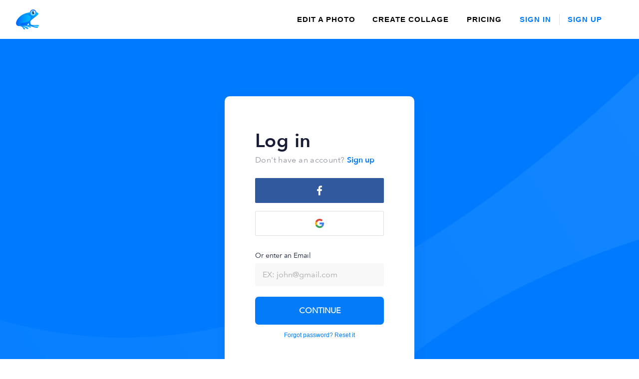

--- FILE ---
content_type: text/html; charset=UTF-8
request_url: https://www.ribbet.com/login?go=%2Flab-usa-planetjill_beltbuckle
body_size: 4825
content:

			<!DOCTYPE html>
			<html lang="en">
			<head>
				
			<style>
			@font-face {
				font-family: 'avenir';
				src: url('/content/font/avenirnextregular.woff2') format('woff2'),
					url('/content/font/avenirnextregular.woff') format('woff'),
					url('/content/font/avenirnextregular.ttf') format('truetype'),
					url('/content/font/avenirnextregular.svg#avenirnextregular') format('svg');
				font-display: swap;
			}
			@media screen and (-webkit-min-device-pixel-ratio:0) {
				@font-face {
					font-family: 'avenir';
					src: url('/content/font/avenirnextregular.svg#avenirnextregular') format('svg');
					font-display: swap;
				}
			}
			
				@font-face {
					font-family: 'AvenirNextBold';
					src: url('/content/font/AvenirNextBold.woff2') format('woff2'),
						url('/content/font/AvenirNextBold.woff') format('woff'),
						url('/content/font/AvenirNextBold.ttf') format('truetype'),
						url('/content/font/AvenirNextBold.svg#AvenirNextBold') format('svg');
					font-display: swap;
				}
			.add-text-photos .main-section-image .main-image {
	background: url(/graphics/landing/add-text-photos/full-image.png) no-repeat;
	background-size: 400px auto;
}

.add-sticker-photos .main-section-image .main-image {
	background: url(/graphics/landing/add-stickers/full-image.png) no-repeat;
	background-size: 400px auto;
}

.add-filter-effect .main-section-image .main-image {
	background: url(/graphics/landing/filter-effects/full-image.png) no-repeat;
	background-size: 400px auto;
}

.add-border-photos .main-section-image .main-image {
	background: url(/graphics/landing/border-effects/full-image.png) no-repeat;
	background-size: 400px auto;
}

.touch-up .main-section-image .main-image {
	background: url(/graphics/landing//eye-hair-color/full-image.png) no-repeat;
	background-size: 400px auto;
}

.add-webcam-effect .main-section-image .main-image {
	background: url(/graphics/landing/webcam-effects/full-image.png) no-repeat;
	background-size: 400px auto;
}

.add-create-collage .main-section-image .main-image {
	background: url(/graphics/landing/online-collage/full-image.png) no-repeat;
	background-size: 400px auto;
}

.add-shape-collage .main-section-image .main-image {
	background: url(/graphics/landing/shape-collage/full-image.png) no-repeat;
	background-size: 400px auto;
}

.add-picnik-photo .main-section-image .main-image {
	background: url(/graphics/landing/picnik/full-image.png) no-repeat;
	background-size: 400px auto;
}

.free-photoshop-alternative .main-section-image .main-image {
	background: url(/graphics/landing/professional-editor/full-image.png) no-repeat;
	background-size: 400px auto;
}

.add-picmonkey-photo .main-section-image .main-image {
	background: url(/graphics/landing/picmonkey-alternative/full-image.png) no-repeat;
	background-size: 400px auto;
}

.add-google-photos .main-section-image .main-image {
	background: url(/graphics/landing/edit-google-photos/full-image.png) no-repeat;
	background-size: 400px auto;
}

.add-facebook-photo .main-section-image .main-image {
	background: url(/graphics/landing/edit-facebook-photos/full-image.png) no-repeat;
	background-size: 400px auto;
}

.add-flickr-photos .main-section-image .main-image {
	background: url(/graphics/landing/edit-flickr-photos/full-image.png) no-repeat;
	background-size: 400px auto;
}

.add-online-photo .main-section-image .main-image {
	background: url(/graphics/landing/online-effects/full-image.png) no-repeat;
	background-size: 400px auto;
}

.download-section .main-section-image .main-image {
	background: url(/graphics/download/screenshot_shadow.png) no-repeat;
	background-size: 470px auto;
	height: 400px;
	margin-top: 36px;
}

.main-section-image.mobile-rbt {
	display: none;
	float: none;
	width: 100%;
	height: 380px;
	position: relative;
	max-width: 800px;
	margin: 0 auto;
	overflow: hidden;
}

.main-section-image.mobile-rbt .main-image {
	position: absolute;
	width: 194px;
	height: 338px;
	z-index: 1;
}

.main-section-image.mobile-rbt .main-image-1 {
	background: url(/graphics/landing/mobile-rbt/full-image-1.png) no-repeat;
	top: 0;
	left: 76%;
	z-index: 2;
}

.main-section-image.mobile-rbt .main-image-2 {
	background: url(/graphics/landing/mobile-rbt/full-image-2.png) no-repeat;
	top: 30px;
	left: 50.5%;
}

.main-section-image.mobile-rbt .main-image-3 {
	background: url(/graphics/landing/mobile-rbt/full-image-3.png) no-repeat;
	top: 0;
	left: 25%;
	z-index: 2;
}

.main-section-image.mobile-rbt .main-image-4 {
	background: url(/graphics/landing/mobile-rbt/full-image-4.png) no-repeat;
	top: 30px;
	left: 0;
}

#wrapper .main-content .main-section-text p.main-heading {
	font-size: 63px;
	line-height: 63px;
	margin: 10px 0 15px 0;
	text-shadow: none;
}

#wrapper .main-content .main-section-text p.detail-text {
	width: 370px;
	padding: 0;
	margin: 0;
	border: none;
	line-height: 1.5;
}

#wrapper .main-content a.standard-button {
	float: left;
	width: 186px;
	background: #39B2FF;
	border: 2px solid #39B2FF;
	height: 41px;
	color: #fff;
	text-transform: uppercase;
	font-size: 16px;
	font-family: 'AvenirNextDemiBold', sans-serif;
	text-align: center;
	line-height: 43px;
	letter-spacing: 1px;
}

#wrapper .main-content a.standard-button-2 {
	float: left;
	width: 186px;
	border: 2px solid #205a79;
	height: 41px;
	color: #fff;
	text-transform: uppercase;
	font-size: 16px;
	font-family: 'AvenirNextDemiBold', sans-serif;
	text-align: center;
	line-height: 45px;
	letter-spacing: 1px;
	margin-left: 20px;
}

@media (max-width:991px) {
	.main-section-image.mobile-rbt {
		display: block;
	}

	#wrapper .main-content .main-section-text p.main-heading {
		font-size: 55px;
		line-height: 55px;
	}
}

@media (max-width:767px) {
	.add-text-photos .main-section-image .main-image {
		background: url(/graphics/landing/add-text-photos/full-image-mobile.png) no-repeat;
	}

	.add-sticker-photos .main-section-image .main-image {
		background: url(/graphics/landing/add-stickers/full-image-mobile.png) no-repeat;
	}

	.add-filter-effect .main-section-image .main-image {
		background: url(/graphics/landing/filter-effects/full-image-mobile.png) no-repeat;
	}

	.add-border-photos .main-section-image .main-image {
		background: url(/graphics/landing/border-effects/full-image-mobile.png) no-repeat;
	}

	.touch-up .main-section-image .main-image {
		background: url(/graphics/landing//eye-hair-color/full-image-mobile.png) no-repeat;
	}

	.add-webcam-effect .main-section-image .main-image {
		background: url(/graphics/landing/webcam-effects/full-image-mobile.png) no-repeat;
	}

	.add-create-collage .main-section-image .main-image {
		background: url(/graphics/landing/online-collage/full-image-mobile.png) no-repeat;
	}

	.add-shape-collage .main-section-image .main-image {
		background: url(/graphics/landing/shape-collage/full-image-mobile.png) no-repeat;
	}

	.add-picnik-photo .main-section-image .main-image {
		background: url(/graphics/landing/picnik/full-image-mobile.png) no-repeat;
	}

	.free-photoshop-alternative .main-section-image .main-image {
		background: url(/graphics/landing/professional-editor/full-image-mobile.png) no-repeat;
	}

	.add-picmonkey-photo .main-section-image .main-image {
		background: url(/graphics/landing/picmonkey-alternative/full-image-mobile.png) no-repeat;
	}

	.add-google-photos .main-section-image .main-image {
		background: url(/graphics/landing/edit-google-photos/full-image-mobile.png) no-repeat;
	}

	.add-facebook-photo .main-section-image .main-image {
		background: url(/graphics/landing/edit-facebook-photos/full-image-mobile.png) no-repeat;
	}

	.add-flickr-photos .main-section-image .main-image {
		background: url(/graphics/landing/edit-flickr-photos/full-image-mobile.png) no-repeat;
	}

	.add-online-photo .main-section-image .main-image {
		background: url(/graphics/landing/online-effects/full-image-mobile.png) no-repeat;
	}
	
	#wrapper .main-content .main-section-text p.main-heading {
		font-size: 40px;
		line-height: 40px;
	}
	#wrapper .main-content .main-section-text p.detail-text {
		width: 100%;
	}
}

@media (-webkit-min-device-pixel-ratio: 1.25), (min-resolution: 120dpi) {
	.add-text-photos .main-section-image .main-image {
		background: url(/graphics/landing/add-text-photos/full-image-retina.png) no-repeat;
		background-size: 400px auto;
	}
	
	.add-sticker-photos .main-section-image .main-image {
		background: url(/graphics/landing/add-stickers/full-image-retina.png) no-repeat;
		background-size: 400px auto;
	}
	
	.add-filter-effect .main-section-image .main-image {
		background: url(/graphics/landing/filter-effects/full-image-retina.png) no-repeat;
		background-size: 400px auto;
	}

	.add-border-photos .main-section-image .main-image {
		background: url(/graphics/landing/border-effects/full-image-retina.png) no-repeat;
		background-size: 400px auto;
	}
	
	.touch-up .main-section-image .main-image {
		background: url(/graphics/landing/eye-hair-color/full-image-retina.png) no-repeat;
		background-size: 400px auto;
	}

	.add-webcam-effect .main-section-image .main-image {
		background: url(/graphics/landing/webcam-effects/full-image-retina.png) no-repeat;
		background-size: 400px auto;
	}
	
	.add-shape-collage .main-section-image .main-image {
		background: url(/graphics/landing/shape-collage/full-image-retina.png) no-repeat;
		background-size: 400px auto;
	}

	.add-flickr-photos .main-section-image .main-image {
		background: url(/graphics/landing/edit-flickr-photos/full-image-retina.png) no-repeat;
		background-size: 400px auto;
	}

	.add-online-photo .main-section-image .main-image {
		background: url(/graphics/landing/online-effects/full-image-retina.png) no-repeat;
		background-size: 400px auto;
	}

	.add-create-collage .main-section-image .main-image {
		background: url(/graphics/landing/online-collage/full-image-retina.png) no-repeat;
		background-size: 400px auto;
	}

	.add-picnik-photo .main-section-image .main-image {
		background: url(/graphics/landing/picnik/full-image-retina.png) no-repeat;
		background-size: 400px auto;
	}

	.free-photoshop-alternative .main-section-image .main-image {
		background: url(/graphics/landing/professional-editor/full-image-retina.png) no-repeat;
		background-size: 400px auto;
	}

	.add-picmonkey-photo .main-section-image .main-image {
		background: url(/graphics/landing/picmonkey-alternative/full-image-retina.png) no-repeat;
		background-size: 400px auto;
	}

	.add-google-photos .main-section-image .main-image {
		background: url(/graphics/landing/edit-google-photos/full-image-retina.png) no-repeat;
		background-size: 400px auto;
	}

	.add-facebook-photo .main-section-image .main-image {
		background: url(/graphics/landing/edit-facebook-photos/full-image-retina.png) no-repeat;
		background-size: 400px auto;
	}

	.main-section-image.mobile-rbt .main-image-1 {
		background: url(/graphics/landing/mobile-rbt/full-image-retina-1.png) no-repeat;
		background-size: 194px 338px;
	}

	.main-section-image.mobile-rbt .main-image-2 {
		background: url(/graphics/landing/mobile-rbt/full-image-retina-2.png) no-repeat;
		background-size: 194px 338px;
	}

	.main-section-image.mobile-rbt .main-image-3 {
		background: url(/graphics/landing/mobile-rbt/full-image-retina-3.png) no-repeat;
		background-size: 194px 338px;
	}

	.main-section-image.mobile-rbt .main-image-4 {
		background: url(/graphics/landing/mobile-rbt/full-image-retina-4.png) no-repeat;
		background-size: 194px 338px;
	}
}

@media(max-width: 750) {
	.add-text-photos .main-section-image .main-image {
		background: url(/graphics/landing/add-text-photos/full-image-retina-mobile.png) no-repeat;
		background-size: 400px auto;
	}
	
	.add-sticker-photos .main-section-image .main-image {
		background: url(/graphics/landing/add-stickers/full-image-retina-mobile.png) no-repeat;
		background-size: 400px auto;
	}
	
	.add-filter-effect .main-section-image .main-image {
		background: url(/graphics/landing/filter-effects/full-image-retina-mobile.png) no-repeat;
		background-size: 400px auto;
	}
	
	.add-border-photos .main-section-image .main-image {
		background: url(/graphics/landing/border-effects/full-image-retina-mobile.png) no-repeat;
		background-size: 400px auto;
	}
	
	.touch-up .main-section-image .main-image {
		background: url(/graphics/landing/eye-hair-color/full-image-retina-mobile.png) no-repeat;
		background-size: 400px auto;
	}
	
	.add-webcam-effect .main-section-image .main-image {
		background: url(/graphics/landing/webcam-effects/full-image-retina-mobile.png) no-repeat;
		background-size: 400px auto;
	}

	.add-create-collage .main-section-image .main-image {
		background: url(/graphics/landing/online-collage/full-image-retina-mobile.png) no-repeat;
		background-size: 400px auto;
	}

	.add-shape-collage .main-section-image .main-image {
		background: url(/graphics/landing/shape-collage/full-image-retina-mobile.png) no-repeat;
		background-size: 400px auto;
	}
	
	.add-picnik-photo .main-section-image .main-image {
		background: url(/graphics/landing/picnik/full-image-retina-mobile.png) no-repeat;
		background-size: 400px auto;
	}
	
	.free-photoshop-alternative .main-section-image .main-image {
		background: url(/graphics/landing/professional-editor/full-image-retina-mobile.png) no-repeat;
		background-size: 400px auto;
	}
	
	.add-picmonkey-photo .main-section-image .main-image {
		background: url(/graphics/landing/picmonkey-alternative/full-image-retina-mobile.png) no-repeat;
		background-size: 400px auto;
	}
	
	.add-google-photos .main-section-image .main-image {
		background: url(/graphics/landing/edit-google-photos/full-image-retina-mobile.png) no-repeat;
		background-size: 400px auto;
	}

	.add-facebook-photo .main-section-image .main-image {
		background: url(/graphics/landing/edit-facebook-photos/full-image-retina-mobile.png) no-repeat;
		background-size: 400px auto;
	}
	
	.add-flickr-photos .main-section-image .main-image {
		background: url(/graphics/landing/edit-flickr-photos/full-image-retina-mobile.png) no-repeat;
		background-size: 400px auto;
	}
	
	.add-online-photo .main-section-image .main-image {
		background: url(/graphics/landing/online-effects/full-image-retina-mobile.png) no-repeat;
		background-size: 400px auto;
	}
}

@media (max-width:565px) {
	.main-section-image.mobile-rbt {
		width: 330px;
	}
}

@media(max-width: 430px) {
	.add-text-photos .main-section-image .main-image {
		background: url(/graphics/landing/add-text-photos/full-image-retina-mobile.png) no-repeat;
		background-size: 400px auto;
	}

	.add-sticker-photos .main-section-image .main-image {
		background: url(/graphics/landing/add-stickers/full-image-retina-mobile.png) no-repeat;
		background-size: 400px auto;
	}

	.add-filter-effect .main-section-image .main-image {
		background: url(/graphics/landing/filter-effects/full-image-retina-mobile.png) no-repeat;
		background-size: 400px auto;
	}

	.add-border-photos .main-section-image .main-image {
		background: url(/graphics/landing/border-effects/full-image-retina-mobile.png) no-repeat;
		background-size: 400px auto;
	}

	.touch-up .main-section-image .main-image {
		background: url(/graphics/landing/eye-hair-color/full-image-retina-mobile.png) no-repeat;
		background-size: 400px auto;
	}
	
	.add-webcam-effect .main-section-image .main-image {
		background: url(/graphics/landing/webcam-effects/full-image-retina-mobile.png) no-repeat;
		background-size: 400px auto;
	}
	.add-create-collage .main-section-image .main-image {
		background: url(/graphics/landing/online-collage/full-image-retina-mobile.png) no-repeat;
		background-size: 400px auto;
	}
	.add-shape-collage .main-section-image .main-image {
		background: url(/graphics/landing/shape-collage/full-image-retina-mobile.png) no-repeat;
		background-size: 400px auto;
	}

	.add-picnik-photo .main-section-image .main-image {
		background: url(/graphics/landing/picnik/full-image-retina-mobile.png) no-repeat;
		background-size: 400px auto;
	}

	.free-photoshop-alternative .main-section-image .main-image {
		background: url(/graphics/landing/professional-editor/full-image-retina-mobile.png) no-repeat;
		background-size: 400px auto;
	}

	.add-picmonkey-photo .main-section-image .main-image {
		background: url(/graphics/landing/picmonkey-alternative/full-image-retina-mobile.png) no-repeat;
		background-size: 400px auto;
	}
	.add-google-photos .main-section-image .main-image {
		background: url(/graphics/landing/edit-google-photos/full-image-retina-mobile.png) no-repeat;
		background-size: 400px auto;
	}

	.add-facebook-photo .main-section-image .main-image {
		background: url(/graphics/landing/edit-facebook-photos/full-image-retina-mobile.png) no-repeat;
		background-size: 400px auto;
	}

	.add-flickr-photos .main-section-image .main-image {
		background: url(/graphics/landing/edit-flickr-photos/full-image-retina-mobile.png) no-repeat;
		background-size: 400px auto;
	}

	.add-online-photo .main-section-image .main-image {
		background: url(/graphics/landing/online-effects/full-image-retina-mobile.png) no-repeat;
		background-size: 400px auto;
	}
	
	#wrapper .main-content .main-section-text p.main-heading {
		text-align: left;
	}
}

@media (max-width:370px) {
	.main-section-image.mobile-rbt {
		width: 280px;
	}
	
	#wrapper .main-content a.standard-button {
		width: 100px;
		font-size: 12px;
	}

	#wrapper .main-content a.standard-button-2 {
		width: 100px;
		font-size: 12px;
	}
}
			</style>
		
				<script>
				  window.dataLayer = window.dataLayer || [];
				  function gtag(){dataLayer.push(arguments);}
				  gtag("js", new Date());
				  gtag("event", "start_pw");
				  
				  gtag("config", "GTM-5MHHQJQ");
				</script>
				<script type="application/ld+json">
				{
				  "@context" : "http://schema.org",
				  "@type" : "Organization",
				  "name" : "Ribbet",
				  "description" : "Ribbet creates easy to use photo editing software for desktop and mobile devices.",
				  "url" : "https://ribbet.com",
				  "founder" : "Ben Meisner",
				  "foundingDate" : "2012-03-18",
                  "foundingLocation": "Sydney, NSW, Australia",
				  "logo": "https://ribbet.com/content/assets/images/logo.jpg",
  				  "slogan": "Love what you create with Ribbet photo editor",
  				  "image": "https://ribbet.com/content/assets/images/01-IMAGE-1160.jpg",
				  "sameAs" : [
					"https://www.facebook.com/ribbet",
					"https://twitter.com/ribbet",
					"https://instagram.com/ribbetapp",
					"https://www.linkedin.com/company/ribbet",
					"https://www.youtube.com/user/RibbetVideos",
					"https://www.crunchbase.com/organization/ribbet",
					"https://www.wikidata.org/wiki/Q108044091"
				  ]
				}
				</script>

				<title>Ribbet: Log in</title><link rel="stylesheet" href="/content/assets/css/?v=1731294636_1731294636" type="text/css" media="all">
				<style>
					body {
						background-position-y: 46px;
					}
				</style>
			
				<meta name="keywords" content="Online Photo Editor, Picnik, Photo Editing, Photo Editor, Photoshop, Photo Editing App, iPad, iPhone, iOS, Android, Collage, Shape Collage, Collage Maker, Photo Collage" />
				<meta name="description" content="Edit all your photos in one easy place with Ribbet" />
				<meta name="application-name" content="Ribbet" />

				<meta http-equiv="Content-Type" content="text/html; charset=UTF-8">
				

				<meta property="og:title" content="Ribbet: Log in"/>
				<meta property="og:description" content="Edit all your photos in one easy place with Ribbet" />
				<meta property="og:image" content="https://www.ribbet.com/graphics/content/screenshot.png" />
				<meta property="og:image:width" content="2400" />
				<meta property="og:image:height" content="1260" />
				<meta property="og:type" content="website" />
				<meta property="og:url" content="https://www.ribbet.com/login" />
				<meta name="twitter:card" content="summary_large_image">
				<meta name="twitter:site" content="@ribbet">
				<meta name="twitter:image" content="https://www.ribbet.com/graphics/content/screenshot.png">


				<meta property="fb:admins" content="723907065" />
				<meta property="fb:app_id" content="152054858255581" />
				<script defer src="//ajax.googleapis.com/ajax/libs/jquery/2.1.3/jquery.min.js"></script>
				
				<script defer type='text/javascript' src='/content/assets/js?av=1731394903'></script>
			

				<!-- premium scripts -->
				

				<link rel="apple-touch-icon" sizes="180x180" href="/apple-touch-icon.png?v=a2">
				<link rel="icon" type="image/png" sizes="32x32" href="/favicon-32x32.png?v=a2">
				<link rel="icon" type="image/png" sizes="16x16" href="/favicon-16x16.png?v=a2">
				<link rel="manifest" href="/site.webmanifest?v=a2">
				<link rel="mask-icon" href="/safari-pinned-tab.svg?v=a2" color="#132028">
				<link rel="shortcut icon" href="/favicon.ico?v=a2">
				<meta name="msapplication-TileColor" content="#132028">
				<meta name="theme-color" content="#132028">

				
			</head>
			<body   class = 'checkerboard body-background' >
				<!-- Google Tag Manager (noscript) -->
<noscript><iframe src="https://www.googletagmanager.com/ns.html?id=GTM-5MHHQJQ"
              height="0" width="0" style="display:none;visibility:hidden"></iframe></noscript>
<!-- End Google Tag Manager (noscript) -->
				
		<div id="preload-images" class="preload-images" data-page="index" style="opacity: 0;">
			<img src="" data-src="https://www.ribbet.com/graphics/landing/ribbet-running.gif?v=20" data-section="loader" />
			<img src="" data-src="https://www.ribbet.com/graphics/landing/sprite.png?v=20" data-section="0" />
			<img src="" data-src="https://www.ribbet.com/graphics/landing/basic-editor/frame-image.png?v=20" data-section="1" />
		</div>
		<div id="remaining_sections" style="display: none;">
			<img src="" data-src="https://www.ribbet.com/graphics/landing/shape-collages/frame-image.png?v=20" data-div="shape-collage" data-section="2" />
			<img src="" data-src="https://www.ribbet.com/graphics/landing/shape-collages/shadow-image.png?v=20" data-div="shape-collage" data-section="2" />
			<img src="" data-src="https://www.ribbet.com/graphics/landing/grid-collage/frame-image.png?v=20" data-div="grid-collage" data-section="3" />
			<img src="" data-src="https://www.ribbet.com/graphics/landing/grid-collage/shadow-image.png?v=20" data-div="grid-collage" data-section="3" />
			<img src="" data-src="https://www.ribbet.com/graphics/landing/fancy-collage/frame-image.png?v=20" data-div="fancy-collage" data-section="4" />
			<img src="" data-src="https://www.ribbet.com/graphics/landing/fancy-collage/shadow-image.png?v=20" data-div="fancy-collage" data-section="4" />
			<img src="" data-src="https://www.ribbet.com/graphics/landing/apps/apps.png?v=20" data-div="print" data-section="5" />
			<img src="" data-src="https://www.ribbet.com/graphics/landing/apps/bg.jpg?v=20" data-div="print" data-section="5" />
		</div>
	<div id="wrapper" class="noscrollzone">
			
			<div id="page" class="login-page"><div class="header">
					    <div class="content">
					    
		<div class="ribbet-logo">
			<a href="/">
				<img src="/content/assets/images/logo.png"/>
			</a>
		</div>
		
			<div class="menu-mobile-icon">
				<a href="javascript:void(0);"></a>
			</div>
		
		<div class="menu top-menu">
			<ul>
				
				
				<li>
					<a href="/login?go=/app" class="edit-photo"></span>edit a photo</a>
				</li>
				<li id="li_collage">
					<a href="/login?go=/app" class="create-collage">create collage</a>
				</li>
				<li id="li_collage">
					<a href="https://www.ribbet.com/pricing" class="create-collage pricing-button">Pricing</a>
				</li>
				
				
			<li>
				<a href="/login?go=/app" class="sign-in sign-in-border-right">Sign In</a>
				<a href="/login?go=/app&sign_up=true" class="sign-in sign-in-border-left">Sign Up</a>
			</li>
		
			</ul>
		</div>
		
		<div class="menu-option" style="display: none;">
			<div class="menu-dropdown">
				
			<ul>
				<li><a href="/login?go=/app">Sign in</a></li>
				<li><a href="/register?go=/app">Register</a></li>
			</ul>
		
				
			<ul>
				<li><a href="/upgrade">Free Trial</a></li>
				<li><a href="/pricing" class="pricing-button">Pricing</a></li>
			</ul>
		
				<ul>
					<li><a href="https://blog.ribbet.com">Blog</a></li>
					<li><a href="https://blog.ribbet.com/category/web-tutorials/">Tutorials</a></li>
				</ul>
				<ul>
					<li><a href="/contactus">Contact Us</a></li>
				</ul>
				
			</div>
		</div>
		
	
					    </div>
				    </div><div class="main-content">
				<div class="top-add">
				
				</div>

				<div id="overlay">
					<div class="cv-spinner">
						<span class="spinner"></span>
					</div>
				</div>
	
		
<script type="text/javascript">
var RESTPATH    = "//www.ribbet.com/api/rest";
var APIPATH     = "//www.ribbet.com/api/premium/";
var FORMPATH    = "//www.ribbet.com/content/premium/forms/";
</script>

		<div class="main-pages-section simple-box-form">
			<div class="main-frame-iner">
				<div class="main-section-text">
					<p class="main-heading"></p>
						<p class="detail-text">
							
						</p>
						
				</div>
				
        <link href="/content/bootstrap.min.css?av=1731294636" rel="stylesheet">
        <link rel="stylesheet" href="/content/webregister.css?av=1731294637">
        <link rel="stylesheet" href="/content/override-login.css?av=1731294637">
        <div>
        <div class="form-wrapper">
                
                <div class="form-content login-box" id="form-content">
			
        </div>
        </div>
		
        <script type="text/javascript" src="//code.jquery.com/jquery-latest.js"></script>
		<script src="/content/webregister.js?av=1731294637"></script>
		<script src="/content/restapi.js?av=1731294637"></script>
        <script src="https://cdnjs.cloudflare.com/ajax/libs/crypto-js/3.1.9/crypto-js.min.js"></script>
		<script type="text/javascript">
		
		      $( document ).ready(function() {
                     startRegister()
            });
		  function startRegister() {
             wr = new WebRegister({
                 onRegistered: proceedWithUser,    
                 onLoggedIn: proceedWithUser
                 }               
             );
             wr.init();
            }
            function proceedWithUser() {
		      let url = "/lab-usa-planetjill_beltbuckle";
		      if (!url) url= "/";
                location.href = url;              
            }

            function redirectToLogin() {
                window.location.href = "/login?go=/app";
            }
                       
</script>
		
			</div>
		</div>
	
			<div class="footer"  >
					<div class="social-media">
						<a href="//www.facebook.com/ribbet" class="facebook" target="_blank"> 
						<img loading="lazy" src="/content/assets/images/fb-icon.svg" class="footer-facebook" alt="facebook">
						</a>
						<a href="https://twitter.com/ribbet" class="twitter" target="_blank"> 
						<img loading="lazy" src="/content/assets/images/twitter-icon.svg" class="footer-twitter" alt="twitter">
						</a>
						<a href="https://instagram.com/ribbetapp" class="instagram" target="_blank"> 
						<img loading="lazy" src="/content/assets/images/insta-icon.svg" class="footer-instagram" alt="instagram">
						</a>
					</div>
					<div class="bottom-links">
						<ul>
							<li><a href="/about.rbt" class="footer-about-us">About</a></li>
                            <li><a href="/pricing" class="footer-pricing">Pricing</a></li>
							<li><a href="/terms.rbt" class="footer-terms">Terms</a></li>
							<li><a href="/privacy.rbt" class="footer-privacy">Privacy</a></li>
							<li><a href="https://blog.ribbet.com" class="footer-blog">Blog</a></li>
							<li><a href="https://blog.ribbet.com/category/web-tutorials/" class="footer-tutorials">Tutorials</a></li>
							<li><a href="/photo-editing-api" class="footer-api">API</a></li>
							<li><a href="https://sonichits.com" class="footer-lyrics">Lyrics</a></li>
							<li><a href="/press.rbt" class="footer-press">Press</a></li>
							<li><a href="/contactus" class="footer-contact">Contact</a></li>
						</ul>

					</div>
					<div class="bottom-footerlinks">
						<div class="bottom-button">
							<a href="javascript:void(0);" >Show more links</a>
						</div>
						<div class="footer-mainblog no-transition">
							<div class="footer-blogs">
								<div class="footer-blogcolums">
									<h1>Features</h1>
									<ul>
										<li><a href="/add-text-to-photos">Add Text to Photos</a></li>
										<li><a href="/add-stickers-to-photos">Add Stickers to Photos</a></li>
										<li><a href="/add-filters-effects">Add Filters and Effects</a></li>
										<li><a href="/add-borders-to-photos">Add Borders to Photos</a></li>
										<li><a href="/change-hair-eye-color">Touch-up Effects</a></li>
										<li><a href="/webcam-effects">Webcam Effects</a></li>
									</ul>
								</div>
								<div class="footer-blogcolums">
									<h1>Edit</h1>
									<ul>
										<li><a href="/create-collage">Create Collages</a></li>
										<li><a href="/photo-editor-like-picnik">Photo Editor Like Picnik</a></li>
										<li><a href="/photo-editor-like-photoshop">Free Photoshop Alternative</a></li>
										<li><a href="/photo-editor-like-picmonkey">Photo Editor Like PicMonkey</a></li>
										<li><a href="/vsco-alternative">VSCO Alternative</a></li>
									</ul>
								</div>
								<div class="footer-blogcolums">
									<h1>Connected</h1>
									<ul>
										<li><a href="/shape-collage">Shape Collage</a></li>
										<li><a href="/picasa-alternative">Edit Google Photos</a></li>
										<li><a href="/edit-facebook-photos">Edit Facebook Photos</a></li>
										<li><a href="/edit-flickr-photos">Edit Flickr Photos</a></li>
										<li><a href="/online-photo-editor">Online Photo Editor</a></li>
										<li><a href="/features">Complete Feature List</a></li>
									</ul>
								</div>
							</div>
						</div>
					</div>

					<div class="bottom-text">
						<p>RIBBET 2025</p>
					</div>
				</div>
			</div>
		</div>

		<!--<script defer type="text/javascript" src="/content/jquery-ui-1.11.3.custom/jquery-ui.min.js?av=1731294637"></script>-->
	

	</body>
	</html>


--- FILE ---
content_type: text/css;charset=UTF-8
request_url: https://www.ribbet.com/content/assets/css/?v=1731294636_1731294636
body_size: 13088
content:
@charset "UTF-8";.animated{-webkit-animation-duration:1s;animation-duration:1s;-webkit-animation-fill-mode:both;animation-fill-mode:both}.slide-animated{-webkit-animation-duration:300ms;animation-duration:300ms;-webkit-animation-fill-mode:both;animation-fill-mode:both}.animated.hinge{-webkit-animation-duration:2s;animation-duration:2s}@-webkit-keyframes
bounceInUp{0%{opacity:0;-webkit-transform:translateY(2000px);transform:translateY(2000px)}60%{opacity:1;-webkit-transform:translateY(-30px);transform:translateY(-30px)}80%{-webkit-transform:translateY(10px);transform:translateY(10px)}100%{-webkit-transform:translateY(0);transform:translateY(0)}}@keyframes
bounceInUp{0%{opacity:0;-webkit-transform:translateY(2000px);-ms-transform:translateY(2000px);transform:translateY(2000px)}60%{opacity:1;-webkit-transform:translateY(-30px);-ms-transform:translateY(-30px);transform:translateY(-30px)}80%{-webkit-transform:translateY(10px);-ms-transform:translateY(10px);transform:translateY(10px)}100%{-webkit-transform:translateY(0);-ms-transform:translateY(0);transform:translateY(0)}}.bounceInUp{-webkit-animation-name:bounceInUp;animation-name:bounceInUp}@-webkit-keyframes
fadeIn{0%{opacity:0}100%{opacity:1}}@keyframes
fadeIn{0%{opacity:0}100%{opacity:1}}.fadeIn{-webkit-animation-name:fadeIn;animation-name:fadeIn}@-webkit-keyframes
fadeInRightBig{0%{opacity:0;-webkit-transform:translateX(2000px);transform:translateX(2000px)}100%{opacity:1;-webkit-transform:translateX(0);transform:translateX(0)}}@keyframes
fadeInRightBig{0%{opacity:0;-webkit-transform:translateX(2000px);-ms-transform:translateX(2000px);transform:translateX(2000px)}100%{opacity:1;-webkit-transform:translateX(0);-ms-transform:translateX(0);transform:translateX(0)}}.fadeInRightBig{-webkit-animation-name:fadeInRightBig;animation-name:fadeInRightBig}@-webkit-keyframes
fadeInUp{from{opacity:0;-webkit-transform:translate3d(0,100%,0);transform:translate3d(0,100%,0)}to{opacity:1;-webkit-transform:none;transform:none}}@keyframes
fadeInUp{from{opacity:0;-webkit-transform:translate3d(0,100%,0);transform:translate3d(0,100%,0)}to{opacity:1;-webkit-transform:none;transform:none}}.fadeInUp{-webkit-animation-name:fadeInUp;animation-name:fadeInUp}@-webkit-keyframes
fadeInDown{from{opacity:0;-webkit-transform:translate3d(0,-100%,0);transform:translate3d(0,-100%,0)}to{opacity:1;-webkit-transform:none;transform:none}}@keyframes
fadeInDown{from{opacity:0;-webkit-transform:translate3d(0,-100%,0);transform:translate3d(0,-100%,0)}to{opacity:1;-webkit-transform:none;transform:none}}.fadeInDown{-webkit-animation-name:fadeInDown;animation-name:fadeInDown}@-webkit-keyframes
fadeOutUp{from{opacity:1}to{opacity:0;-webkit-transform:translate3d(0, -100%, 0);transform:translate3d(0, -100%, 0)}}@keyframes
fadeOutUp{from{opacity:1}to{opacity:0;-webkit-transform:translate3d(0,-100%,0);transform:translate3d(0,-100%,0)}}.fadeOutUp{-webkit-animation-name:fadeOutUp;animation-name:fadeOutUp}@-webkit-keyframes
fadeOutDown{from{opacity:1}to{opacity:0;-webkit-transform:translate3d(0, 100%, 0);transform:translate3d(0, 100%, 0)}}@keyframes
fadeOutDown{from{opacity:1}to{opacity:0;-webkit-transform:translate3d(0,100%,0);transform:translate3d(0,100%,0)}}.fadeOutDown{-webkit-animation-name:fadeOutDown;animation-name:fadeOutDown}@-webkit-keyframes
bounceInDown{0%{opacity:0;-webkit-transform:translateY(-2000px);transform:translateY(-2000px)}60%{opacity:1;-webkit-transform:translateY(30px);transform:translateY(30px)}80%{-webkit-transform:translateY(-10px);transform:translateY(-10px)}100%{-webkit-transform:translateY(0);transform:translateY(0)}}@keyframes
bounceInDown{0%{opacity:0;-webkit-transform:translateY(-2000px);-ms-transform:translateY(-2000px);transform:translateY(-2000px)}60%{opacity:1;-webkit-transform:translateY(30px);-ms-transform:translateY(30px);transform:translateY(30px)}80%{-webkit-transform:translateY(-10px);-ms-transform:translateY(-10px);transform:translateY(-10px)}100%{-webkit-transform:translateY(0);-ms-transform:translateY(0);transform:translateY(0)}}.bounceInDown{-webkit-animation-name:bounceInDown;animation-name:bounceInDown}@-webkit-keyframes
bounceInRight{0%{opacity:0;-webkit-transform:translateX(2000px);transform:translateX(2000px)}60%{opacity:1;-webkit-transform:translateX(-30px);transform:translateX(-30px)}80%{-webkit-transform:translateX(10px);transform:translateX(10px)}100%{-webkit-transform:translateX(0);transform:translateX(0)}}@keyframes
bounceInRight{0%{opacity:0;-webkit-transform:translateX(2000px);-ms-transform:translateX(2000px);transform:translateX(2000px)}60%{opacity:1;-webkit-transform:translateX(-30px);-ms-transform:translateX(-30px);transform:translateX(-30px)}80%{-webkit-transform:translateX(10px);-ms-transform:translateX(10px);transform:translateX(10px)}100%{-webkit-transform:translateX(0);-ms-transform:translateX(0);transform:translateX(0)}}.bounceInRight{-webkit-animation-name:bounceInRight;animation-name:bounceInRight}@-webkit-keyframes
pulse{0%{-webkit-transform:scale(1);transform:scale(1)}50%{-webkit-transform:scale(1.1);transform:scale(1.1)}100%{-webkit-transform:scale(1);transform:scale(1)}}@keyframes
pulse{0%{-webkit-transform:scale(1);-ms-transform:scale(1);transform:scale(1)}50%{-webkit-transform:scale(1.1);-ms-transform:scale(1.1);transform:scale(1.1)}100%{-webkit-transform:scale(1);-ms-transform:scale(1);transform:scale(1)}}.pulse{-webkit-animation-name:pulse;animation-name:pulse}@-webkit-keyframes
bounceInLeft{0%{opacity:0;-webkit-transform:translateX(-2000px);transform:translateX(-2000px)}60%{opacity:1;-webkit-transform:translateX(30px);transform:translateX(30px)}80%{-webkit-transform:translateX(-10px);transform:translateX(-10px)}100%{-webkit-transform:translateX(0);transform:translateX(0)}}@keyframes
bounceInLeft{0%{opacity:0;-webkit-transform:translateX(-2000px);-ms-transform:translateX(-2000px);transform:translateX(-2000px)}60%{opacity:1;-webkit-transform:translateX(30px);-ms-transform:translateX(30px);transform:translateX(30px)}80%{-webkit-transform:translateX(-10px);-ms-transform:translateX(-10px);transform:translateX(-10px)}100%{-webkit-transform:translateX(0);-ms-transform:translateX(0);transform:translateX(0)}}.bounceInLeft{-webkit-animation-name:bounceInLeft;animation-name:bounceInLeft}@-webkit-keyframes
bounceIn{0%{opacity:0;-webkit-transform:scale(.3);transform:scale(.3)}50%{opacity:1;-webkit-transform:scale(1.05);transform:scale(1.05)}70%{-webkit-transform:scale(.9);transform:scale(.9)}100%{-webkit-transform:scale(1);transform:scale(1)}}@keyframes
bounceIn{0%{opacity:0;-webkit-transform:scale(.3);-ms-transform:scale(.3);transform:scale(.3)}50%{opacity:1;-webkit-transform:scale(1.05);-ms-transform:scale(1.05);transform:scale(1.05)}70%{-webkit-transform:scale(.9);-ms-transform:scale(.9);transform:scale(.9)}100%{-webkit-transform:scale(1);-ms-transform:scale(1);transform:scale(1)}}.bounceIn{-webkit-animation-name:bounceIn;animation-name:bounceIn}@keyframes
blinker{50%{opacity:0.0}}*{padding:0;margin:0;outline:none;-webkit-font-smoothing:antialiased;-moz-osx-font-smoothing:grayscale;-webkit-overflow-scrolling:touch}a{text-decoration:none}strong,
#wrapper .popup-area .popup-area-frame .inner-pages-section .main-section .inner-section .main-text-section .inner-text
a.strong{font-family:'AvenirNextDemiBold',sans-serif}img{border:none}body{background:#1e252b;font-family:'avenir',sans-serif}#preload-images{opacity:0;position:absolute;overflow:hidden;left:-9999px;top:-9999px;height:1px;width:1px}.blink{animation-name:buttonPulse;animation-duration:1s;animation-iteration-count:infinite;animation-timing-function:linear;-webkit-animation-name:buttonPulse;-webkit-animation-duration:1s;-webkit-animation-iteration-count:infinite;-webkit-animation-timing-function:linear;-moz-animation-name:buttonPulse;-moz-animation-duration:1s;-moz-animation-iteration-count:infinite;-moz-animation-timing-function:linear}#wrapper{float:left;width:100%;overflow:hidden}#wrapper .login-page
.header{float:left;width:100%;padding:19px
0 19px 0;box-shadow:none !important;-webkit-box-shadow:none !important;-moz-box-shadow:none !important;background:white}#wrapper .header
.content{padding-left:2em;display:flex;align-items:center;justify-content:space-between}.main-content .wp-header .header-option ul li
span{float:left;width:50px;height:38px;margin-top:20px;cursor:pointer}.main-content .wp-header .header-option ul li
a{float:left;width:115px;color:#a4b6c1;text-align:left;font-family:'Avenir',sans-serif}.main-content .wp-header .header-option ul
li.active{background:#60676c}.main-content .wp-header .header-option ul li.active
a{color:#fff;border-bottom:none}.main-content .wp-header .header-option ul li:hover{background:#60676c}.main-content .wp-header .header-option ul li:hover
a{color:#fff;border-bottom:none}.main-content .wp-header .header-option{float:right;width:auto}.main-content .wp-header .header-option
ul{float:left;width:auto}.main-content .wp-header .header-option ul
li{float:left;width:50%;padding:0;border-right:none}#wrapper .header
.logo{float:left}#wrapper .header .menu-mobile-icon{float:right}.header-option ul li span.make-collage{background:url(https://www.ribbet.com/graphics/landing/sprite.png) no-repeat -383px -118px}.header-option ul li:hover span.make-collage{background-position:-338px -118px}.header-option ul li span.edit-photo{background:url(https://www.ribbet.com/graphics/landing/sprite.png) no-repeat -379px -69px}.header-option ul li:hover span.edit-photo{background-position:-334px -69px}#wrapper .header .logo
a{background:url(https://www.ribbet.com/graphics/landing/sprite.png) no-repeat -252px -118px;float:left;width:75px;height:43px;text-indent:-9999px}#wrapper .header .menu-mobile-icon{width:20px;height:80px;display:inherit;padding:0
15px;position:absolute;top:0;right:0}#wrapper .header .menu-mobile-icon
a{background:url(https://www.ribbet.com/graphics/landing/sprite.png) no-repeat -386px -12px;float:left;width:20px;height:20px;margin-top:6px;top:24px;right:15px;position:absolute}#wrapper .header .menu-mobile-icon.menu-mobile{color:black;background-color:white}.menu-option{width:auto;position:absolute;top:80px;right:0;z-index:101}.menu-option .menu-dropdown{background-color:white;color:black;float:right;width:318px}.menu-option .menu-dropdown
ul{float:left;width:76%;padding:27px
0 10px;margin:0
12%;border-bottom:1px solid #596164}.menu-option .menu-dropdown ul:last-child{border-bottom:inherit}.menu-option .menu-dropdown ul
li{float:left;width:100%;margin-bottom:20px;list-style:none;text-align:left}.menu-option .menu-dropdown ul li
a{color:#596164;font-size:16px;font-family:'avenir',sans-serif}p.ios
a{width:172px;height:66px;float:left;background:url(https://www.ribbet.com/graphics/landing/sprite.png) no-repeat}p.ios a.google-play-store{background-position:-11px -55px}p.ios a.app-store{background-position:-300px -208px}#wrapper .header .menu
ul{list-style:none;margin:0;padding:0}#wrapper .header .menu ul
li{float:left;margin-right:56px}#wrapper .header .menu ul li:last-child{margin-right:0}#wrapper .header .menu ul li
a{float:left;color:#fff;font-size:10px;text-transform:uppercase;letter-spacing:1px}#wrapper .header .menu ul li a span.menu-icon{background-image:url(https://www.ribbet.com/graphics/landing/sprite.png);float:left;margin-bottom:5px}#wrapper .header .menu ul li a.help span.menu-icon{background-position:-8px -3px;width:100%;height:26px}#wrapper .header .menu ul li a.upgrade span.menu-icon{background-position:-42px -6px;width:100%;height:26px}#wrapper .header .menu ul li a.upgrade.trial span.menu-icon{background-position:-40px -6px}#wrapper .header .menu ul li a.edit-photo span.menu-icon{background-position:-88px -5px;width:100%;height:26px}#wrapper .header .menu ul li a.create-collage span.menu-icon{background-position:-138px -4px;width:100%;height:26px}#wrapper .header .menu ul li a.sign-in span.menu-icon{background-position:-479px -5px;width:100%;height:26px}#wrapper .header .menu ul li a:hover span.menu-icon,
#wrapper .header .menu ul li a:hover.upgrade.trial span.menu-icon{background-position-y:-153px}#wrapper .header .menu ul li a:HOVER,
.bottom-links div a:HOVER{text-decoration:none}#wrapper .header .menu.top-menu ul
li.username{color:#007BFF;font-family:'AvenirNextDemiBold',sans-serif;padding-right:20px;border-right:1px solid #616263;text-transform:uppercase;margin-right:20px}#wrapper .header .menu.top-menu ul
li{color:black}#wrapper .header .menu.top-menu ul li.username
a{color:#C8C9CA;font-family:'AvenirNextDemiBold',sans-serif;font-size:15px;text-transform:none;margin-right:0}#wrapper .header .menu.top-menu ul li.username a:HOVER{text-decoration:underline;text-shadow:none}#wrapper .header .menu.top-menu ul
li{margin-right:0}#wrapper .header .menu.top-menu ul li
a{margin-right:52px;line-height:22px;letter-spacing:1px}#wrapper .header .menu.top-menu ul li:last-child
a{margin-right:0}#wrapper .header .menu ul li.with_username a.sign-in span.menu-icon{width:41px}#wrapper .header .menu.top-menu ul li:last-child{margin-right:74px}#wrapper .header .menu.top-menu ul li#li_collage:last-child{margin-right:26px}#wrapper .header .menu.top-menu ul li
a.help{margin-right:62px}#wrapper .header .menu.top-menu ul li a.edit-photo{margin-right:34px;font-weight:600;color:black;font-size:15px}#wrapper .header .menu ul li a.sign-in{font-weight:600;color:#007BFF;font-size:15px}#wrapper .header .menu ul li
a.upgrade{color:black;font-weight:600;font-size:15px;margin-right:2em}#wrapper .header .menu.top-menu ul li a.create-collage{margin-right:36px;color:black;font-size:15px;font-weight:600}#wrapper .main-content{float:left;width:100%}#wrapper .main-content .no-transition{-moz-transition:none;-webkit-transition:none;-o-transition:none;transition:none}#wrapper .main-content .no-transition
*{-moz-transition:none;-webkit-transition:none;-o-transition:none;transition:none}#wrapper .main-content
*{-webkit-transition:all 0.2s ease-in-out;-moz-transition:all 0.2s ease-in-out;-o-transition:all 0.2s ease-in-out;-ms-transition:all 0.2s ease-in-out;transition:all 0.2s ease-in-out}#wrapper .main-content .top-add{background:#262b31;float:left;width:100%}#wrapper .main-content .top-add #div-gpt-ad-1377758375542-2{margin:0
auto;display:block}#wrapper .main-content .slides-section
.content{height:100%}#wrapper .main-content p.main-heading{float:left;width:100%;margin:10px
0 18px 6px;font-family:'AvenirNextBold',sans-serif;color:#fff;cursor:default;font-size:42px;line-height:48px}#wrapper .main-content p.detail-text{color:#919ca5;float:left;width:343px;font-family:'avenir',sans-serif;margin-left:42px;border-left:1px solid #0085b5;padding-left:10px;font-size:17px;line-height:21px;cursor:default}#wrapper .main-content .detail-text
span{float:left;width:100%}#wrapper .main-content .detail-text
a{color:#00a2dc}#wrapper .main-content .detail-links{color:#919ca5;margin-left:41px;padding-bottom:26px;position:relative}#wrapper .main-content .detail-links
a{color:#00a2dc;font-size:16px}#wrapper .main-content .detail-text a:HOVER,
#wrapper .main-content .detail-links a:HOVER,
.menu-option .menu-dropdown ul li a:HOVER, #wrapper .main-content .grid-collage-text .detail-text a:HOVER,
#wrapper .main-content .print-text .detail-text a:HOVER{text-shadow:0 0 0.1em #FFF, 0 0 0.1em #FFF, 0 0 0.1em #FFF}#wrapper .main-content .shape-collage{background:#10151a;float:left;width:100%;height:873px;position:relative}#wrapper .main-content .shape-collage .shape-collage-frame{max-width:1325px;height:843px;padding:30px
12px 0 12px;margin:0
auto;position:relative}.shape-collage .features-text{width:100%;margin-bottom:27px;display:block}.shape-collage .features-text
h1{color:#565c61;font-size:25px;text-align:center;margin:0
auto;line-height:26px;cursor:default;font-family:'AvenirNextDemiBold',sans-serif}#wrapper .main-content .shape-collage .bottom-border{margin-bottom:17px}#wrapper .main-content .bottom-border{background:#0085b5;width:21px;height:7px;margin:0
auto;display:block;overflow:hidden}#wrapper .main-content .shape-collage .shape-collage-text{float:left;width:100%;margin-bottom:36px;position:relative}#wrapper .main-content .shape-collage .line-text{visibility:hidden}#wrapper .main-content .shape-collage .line-text
span.line{background:url(https://www.ribbet.com/graphics/landing/shape-collages/line-sprite.png);background-size:100%;display:block;position:absolute;width:512px;height:567px;left:703px;top:332px}#wrapper .main-content .shape-collage p.main-heading{margin-bottom:27px}#wrapper .main-content .shape-collage .shape-collage-frame .frame-image{position:absolute;top:0;left:210px;visibility:hidden}#wrapper .main-content .shape-collage .shape-collage-frame .frame-image .shadow-image{background:url(https://www.ribbet.com/graphics/landing/shape-collages/shadow-image.png);width:1164px;height:1836px;position:absolute;top:0;left:0}#wrapper .main-content .shape-collage .shape-collage-frame .frame-image .main-image{background:url(https://www.ribbet.com/graphics/landing/shape-collages/frame-image.png) no-repeat;background-size:auto 891px;width:1164px;height:1836px;position:absolute;top:28px;left:66px}#wrapper .main-content a.collage-button{float:left;width:184px;height:41px;margin-left:42px;border:2px
solid #205a79;color:#fff;text-transform:uppercase;font-size:16px;font-family:'AvenirNextDemiBold',sans-serif;text-align:center;line-height:43px;position:relative;letter-spacing:1px}#wrapper .main-content a.collage-button.big{font-size:15px;height:35px;line-height:37px}#wrapper .main-content a.collage-button:HOVER,
#wrapper .main-content .grid-collage a.collage-button:HOVER,
#wrapper .main-content .fancy-collage a.collage-button:HOVER{background:#39B2FF;border:2px
solid #39B2FF;color:#fff;-webkit-box-shadow:0px 0px 5px 1px rgba(89,103,115,0.5);-moz-box-shadow:0px 0px 5px 1px rgba(89,103,115,0.5);box-shadow:0px 0px 5px 1px rgba(89,103,115,0.5)}#wrapper .main-content .print a.collage-button:HOVER,
#wrapper .main-content .basic-editor-frame a.collage-button:HOVER{background:#586269;border:2px
solid #586269}#wrapper .main-content .basic-editor-frame a.collage-button:HOVER{-webkit-box-shadow:none;-moz-box-shadow:none;box-shadow:none}#wrapper .main-content .basic-editor-frame a.collage-button{background:#39B2FF;border:2px
solid #39B2FF}#wrapper .main-content .grid-collage{background:#cfdbe6;float:left;width:100%;height:668px;overflow:hidden;position:relative}#wrapper .main-content .grid-collage .grid-collage-frame{max-width:1337px;height:696px;padding:65px
0 0 12px;position:relative;margin:0
auto}#wrapper .main-content .grid-collage .frame-image{position:absolute;top:140px;left:171px;visibility:hidden}#wrapper .main-content .grid-collage .frame-image .main-image{background:url(https://www.ribbet.com/graphics/landing/grid-collage/frame-image.png) no-repeat;background-size:auto 599px;width:1696px;height:892px}#wrapper .main-content .grid-collage .frame-image .shadow-image{background:url(https://www.ribbet.com/graphics/landing/grid-collage/shadow-image.png) no-repeat;width:1760px;height:961px;position:absolute;top:-2px;left:-22px;background-size:auto 646px}#wrapper .main-content .grid-collage .grid-collage-frame .line-text{visibility:hidden}#wrapper .main-content .grid-collage .grid-collage-frame .line-text
span.line{background-image:url(https://www.ribbet.com/graphics/landing/grid-collage/line-sprite.png);display:block;position:absolute}#wrapper .main-content .grid-collage .grid-collage-frame .line-text .line-1{background-position:-1px -15px;width:135px;height:209px;top:233px;left:315px}#wrapper .main-content .grid-collage .grid-collage-frame .line-text .line-2{background-position:-26px -273px;width:451px;height:61px;top:485px;left:125px}#wrapper .main-content .grid-collage .grid-collage-text{float:left;width:100%;margin-bottom:36px;position:relative}#wrapper .main-content .grid-collage .grid-collage-text p.main-heading{color:#3e4750}#wrapper .main-content .grid-collage .grid-collage-text .detail-text{color:#718393}#wrapper .main-content .grid-collage a.collage-button{border:2px
solid #8bcdf1;color:#85909b}#wrapper .main-content .fancy-collage{background:#1b2732;background:-moz-linear-gradient(top,  #1b2732 7%, #212d38 25%, #293540 59%, #2d3944 99%);background:-webkit-linear-gradient(top,  #1b2732 7%,#212d38 25%,#293540 59%,#2d3944 99%);background:linear-gradient(to bottom,  #1b2732 7%,#212d38 25%,#293540 59%,#2d3944 99%);filter:progid:DXImageTransform.Microsoft.gradient( startColorstr='#1b2732', endColorstr='#2d3944',GradientType=0 );float:left;width:100%;height:759px;overflow:hidden;position:relative}#wrapper .main-content .fancy-collage .fancy-collage-frame{max-width:1337px;height:710px;padding:49px
0 0 12px;position:relative;margin:0
auto}#wrapper .main-content .fancy-collage .fancy-collage-frame .frame-image{position:absolute;top:-93px;left:286px;visibility:hidden}#wrapper .main-content .fancy-collage .fancy-collage-frame .frame-image .main-image{background:url(https://www.ribbet.com/graphics/landing/fancy-collage/frame-image.png) no-repeat;background-size:auto 946px;width:1026px;height:1738px;position:absolute;top:11px}#wrapper .main-content .fancy-collage .fancy-collage-frame .frame-image .shadow-image{background:url(https://www.ribbet.com/graphics/landing/fancy-collage/shadow-image.png) no-repeat;width:1095px;height:1791px;position:absolute;top:-22px;left:-69px}#wrapper .main-content .fancy-collage .fancy-collage-frame .line-text{visibility:hidden}#wrapper .main-content .fancy-collage .fancy-collage-frame .line-text
span.line{background:url(https://www.ribbet.com/graphics/landing/fancy-collage/line-sprite.png) no-repeat;display:block;position:absolute;background-size:auto 352px}#wrapper .main-content .fancy-collage .fancy-collage-frame .line-text .line-1{width:367px;height:352px;top:256px;left:776px}#wrapper .main-content .fancy-collage .fancy-collage-text{float:left;width:100%;margin-bottom:36px;position:relative}#wrapper .main-content .fancy-collage .fancy-collage-text p.main-heading{margin-bottom:29px}#wrapper .main-content .fancy-collage .fancy-collage-text .detail-text{color:#959da5;margin-left:46px}#wrapper .main-content .fancy-collage a.collage-button{border:2px
solid #256588}#wrapper .main-content
.print{background:url(https://www.ribbet.com/graphics/landing/apps/bg.jpg) no-repeat left top;background-size:100% 100%;float:left;width:100%;position:relative}#wrapper .main-content .print .print-frame{max-width:1017px;padding-top:35px;margin:0
auto}.img-apps{background-image:url(https://www.ribbet.com/graphics/landing/apps/apps.png);background-size:contain;background-repeat:no-repeat;background-position:bottom;max-width:503px;margin:0
auto;height:529px;background-position-y:272px}div.div-img-apps{margin:0
5px}#wrapper .main-content .print
h1{text-align:center;font-family:'AvenirNextBold',sans-serif;font-weight:normal;display:table;margin:0
auto 22px;cursor:default;max-width:670px;font-size:40px;line-height:41px;color:#323f4a}#wrapper .main-content .print h1
strong{float:left}#wrapper .main-content .print h1
span{font-weight:normal;float:left}#wrapper .main-content .print h1 span.heading-icon{background:url(https://www.ribbet.com/graphics/landing/sprite.png) no-repeat -350px -63px;float:left;width:31px;height:26px;margin:0
9px 0}#wrapper .main-content .print .print-text .center-div{width:50%;float:right;margin-right:-10px}#wrapper .main-content .print .print-text{float:left;width:100%;margin-top:27px}#wrapper .main-content .print .print-text .detail-text{float:right;margin:0
0 33px 0;width:100%;font-size:17px;border-left:1px solid #31C7FC;color:#718393;line-height:21px;padding-left:10px}#wrapper .main-content .print .print-text
p.ios{float:left;margin-left:-10px}#wrapper .main-content .print .bottom-border{background:#50d1ff}div.center-button{margin:0
auto 0;width:200px;height:63px}#wrapper .main-content .print a.collage-button{margin:0;width:200px;background:#39B2FF;border:2px
solid #39B2FF}#wrapper .main-content .bottom-add{float:left;width:100%;background:#262b31}#wrapper .main-content
.footer{float:left;width:100%;background:#FFF;padding:45px
0 21px 0;position:relative}#wrapper .main-content .footer .social-media{max-width:120px;margin:0
auto 30px;display:block}#wrapper .main-content .footer .social-media a
img{height:19px;width:20px}#wrapper .main-content .footer .social-media
a{}#wrapper .main-content .footer .social-media
a.facebook{background-position:-247px -12px;float:left;width:18px;height:20px;margin-right:32px}#wrapper .main-content .footer .social-media
a.twitter{background-position:-274px -11px;float:left;width:24px;height:20px;margin-right:24px}#wrapper .main-content .footer .social-media
a.instagram{background-position:-314px -12px;float:left;width:21px;height:20px}#wrapper .main-content .footer .bottom-links{max-width:750px;margin:0
auto 22px;overflow:hidden;display:flex;width:100%;justify-content:center;margin-top:3em}#wrapper .main-content .footer .bottom-links
ul{list-style:none;padding:0;margin:0
auto}#wrapper .main-content .footer .bottom-links ul
li{float:left}#wrapper .main-content .footer .bottom-links ul li
a{float:left;color:#171C39;font-family:'avenir',sans-serif;font-size:14px;margin-right:28px;font-weight:normal}#wrapper .main-content .footer .bottom-links ul li a:hover{color:#5e6973}#wrapper .main-content .footer .bottom-links ul li:last-child
a{margin-right:0}#wrapper .main-content .footer .bottom-footerlinks{float:left;width:100%}#wrapper .main-content .footer .bottom-footerlinks .bottom-button{float:none;width:155px;margin:0
auto;display:block;overflow:hidden}#wrapper .main-content .footer .bottom-footerlinks .bottom-button
a{background:#007DFF;float:left;width:155px;padding:6px
0 8px 0;color:#FFF;font-size:17px;font-family:'avenir',sans-serif;text-align:center}#wrapper .main-content .footer .bottom-footerlinks .bottom-button a:HOVER{background:#39B2FF}#wrapper .main-content .footer .bottom-footerlinks .footer-mainblog{background:#FFF !important;float:left;width:100%;display:none}#wrapper .main-content .footer .bottom-footerlinks .footer-mainblog .footer-blogs{float:none;max-width:672px;padding:31px
0;margin:0
auto;display:block;overflow:hidden}#wrapper .main-content .footer .bottom-footerlinks .footer-mainblog .footer-blogs .footer-blogcolums{float:left;width:246px}#wrapper .main-content .footer .bottom-footerlinks .footer-mainblog .footer-blogs .footer-blogcolums
h1{float:left;width:100%;color:#191C35;font-family:'AvenirNextDemiBold',sans-serif;font-size:20px;margin-bottom:16px}#wrapper .main-content .footer .bottom-footerlinks .footer-mainblog .footer-blogs .footer-blogcolums
ul{float:left;width:100%;margin:0}#wrapper .main-content .footer .bottom-footerlinks .footer-mainblog .footer-blogs .footer-blogcolums ul
li{float:left;width:100%;list-style:none}#wrapper .main-content .footer .bottom-footerlinks .footer-mainblog .footer-blogs .footer-blogcolums ul li
a{float:left;line-height:20px;color:#191C35;font-size:16px;font-family:'avenir',sans-serif}#wrapper .main-content .footer .bottom-footerlinks .footer-mainblog .footer-blogs .footer-blogcolums ul li a:hover{color:#798690}#wrapper .main-content .footer .bottom-footerlinks .footer-mainblog .footer-blogs .footer-blogcolums:last-child{width:179px}#wrapper .main-content .footer .bottom-text{float:left;width:100%;margin-top:22px}#wrapper .main-content .footer .bottom-text
p{color:#191C35;float:left;text-align:center;width:100%;font-size:13px;font-family:'avenir',sans-serif}.mCustomScrollBox{position:relative;overflow:hidden;height:100%;max-width:100%;outline:none;direction:ltr}.mCSB_container{overflow:hidden;width:auto;height:auto}.mCSB_draggerContainer{position:absolute;top:0;left:0;bottom:0;right:0;height:auto}.mCSB_scrollTools{background:#2d363e;position:absolute;width:4px;height:auto;left:auto;top:0;right:-15px;bottom:0}#wrapper .loader-area .popup-bg{position:fixed;background:#192027;width:100%;top:0;left:0;right:0;bottom:0;z-index:1001}#wrapper .loader-area .loader-res{position:fixed;width:100%;top:50%;z-index:1001}@-webkit-keyframes
WIGGLE{0%{-webkit-transform:translate(0px,0px)}100%{-webkit-transform:translate(0px, 0px)}}keyframes
WIGGLE{0%{-webkit-transform:translate(0px,0px)}100%{-webkit-transform:translate(0px,0px)}}span.loader{background:url(https://www.ribbet.com/graphics/landing/ribbet-running.gif) no-repeat;background-size:cover;width:150px;height:150px;position:relative;z-index:1000;margin:0
auto;display:block;-webkit-animation:WIGGLE 1ms;animation:WIGGLE 1ms}#wrapper .main-loader-res{width:100%;height:100%;position:absolute;top:0;left:0;z-index:1000}#wrapper .shape-collage .main-loader-res{background:#192027}#wrapper .grid-collage .main-loader-res{background:#192027}#wrapper .fancy-collage .main-loader-res{background:#192027}#wrapper .print .main-loader-res{background:#192027}#wrapper .loader-res{position:absolute;width:100%;top:47%;z-index:1000}#footer,#links,#disclaimer{display:none}#wrapper .flash-section{width:100%;float:none;display:block;position:relative;overflow:hidden;z-index:100;margin:0
auto}#wrapper .inner-flash-section{max-width:410px;margin:0
auto}#wrapper .flash-section span.flash-border{position:absolute;border:1px
solid #0085b5;top:0;left:-1px;height:110px}#wrapper .flash-section .flash-text{width:100%;display:block;margin:10px
0 0;overflow:hidden;text-align:center;font-family:'Avenir',sans-serif;color:#a0b2bc;font-size:13pt;text-shadow:1px 1px 2px #000}#ios-btn{width:190px;margin:40px
auto 9px}#wrapper .flash-section .flash-footer{float:left;width:100%;margin-top:10px}#wrapper .flash-section .flash-footer
p{float:none;width:100%;margin:0
auto 26px;font-family:'Avenir',sans-serif;color:#a0b2bc;font-size:13pt;text-shadow:1px 1px 2px #000}#wrapper .flash-section .desktop-note{color:#39b2ff;padding-top:15px;font-family:'AvenirNextDemiBold',sans-serif;font-size:13pt;line-height:21px;text-align:center}#wrapper .flash-section .flash-footer .flash-feild{float:none;width:100%;margin:0
auto;display:block;overflow:hidden}#wrapper .flash-section .flash-footer .flash-feild
p{float:left;width:100%;margin-bottom:12px}#wrapper .flash-section .flash-footer .flash-feild
input{background:url(https://www.ribbet.com/graphics/landing/checkerboard.png) repeat;float:left;width:98%;height:30px;padding:5px
12px 7px;margin-bottom:15px;font-family:'avenir',sans-serif;font-size:17px;color:#fff;border:none}#wrapper .flash-section .flash-footer .flash-feild input[type='submit']{background:#2979ac;border:none;float:right;width:100%;height:37px;padding-left:0;margin-bottom:15px;font-family:'avenir',sans-serif;font-size:20px;cursor:pointer}#wrapper .flash-section .flash-footer .flash-feild input[type='submit']:hover{background:#39b2ff}#mCSB_1_dragger_vertical{width:4px;background:#60676c;border-radius:15px;right:0;cursor:pointer}.error-mess{background:linear-gradient(27.9deg, #E9FFA6 0%, #83FFED 100%);border-radius:4px;padding:1.5em;font-size:12px;display:flex;align-items:center;margin-bottom:8px}.error-mess
span{margin-right:5px;font-size:24px !important}#error-msgs,#error-msgs-match{font-size:13px;margin:8px
0;border-radius:4px}#cbform-body .cbform-section .cbform-entry #error-msgs>span{display:contents;font-size:20px}#cbform-body .cbform-section .cbform-entry #error-msgs-match>span{display:contents;font-size:20px}#cbform-body .cbform-section .new-pass-title{opacity:0.49;font-family:'avenir';letter-spacing:0.38px}.scroll-bar::-webkit-scrollbar{width:4px;background:#2d363e;border-radius:15px}.scroll-bar::-webkit-scrollbar-thumb{background-color:#60676c;border-radius:15px}#cbform-body{display:flex;justify-content:center;margin-top:3em;margin-bottom:8em}#cbform-body.mobileapps{margin:60px
auto}#cbform-body.wide{width:640px;margin:50px
auto}#cbform-body .cbform-section
h1{width:100%;font-family:'AvenirNextDemiBold',sans-serif;font-weight:normal;font-size:38px;line-height:41px;color:#191C35;margin:5px
0 18px}#cbform-body .cbform-section
h2{font-family:'AvenirNextDemiBold',sans-serif;color:#fff;font-size:16px;float:left;padding-top:20px}#cbform-body .cbform-section
p{width:100%;color:#161C3B;font-size:16px;padding:5px
0}#cbform-body .cbform-section{background:white;border-radius:12px;padding:4em;width:380px}#cbform-body .cbform-section
a{color:#39B2FF}#cbform-body .cbform-section .cbform-entry{float:left;width:100%}#cbform-body .cbform-section .cbform-entry
span{float:left;width:120px;color:#171C39;line-height:40px;font-size:16px;font-family:'avenir',sans-serif}#cbform-body #cbform-subtitle{float:left;color:#a0b2bc;font-size:17px;font-family:'avenir',sans-serif;padding:21px
0 4px}#cbform-body
fieldset{clear:both}#cbform-body .cbform-section .cbform-entry
input{background:transparent;height:40px;color:#181C37;font-size:16px;background-color:#F8F8F9;font-family:'avenir',sans-serif;border:none;border-radius:2px;width:100%;padding-left:2%;padding-top: .3em;padding-bottom: .3em}#cbform-body .cbform-section .cbform-entry
input#file_selector{border:0;padding-left:0}#cbform-body .cbform-section .cbform-button{float:left;width:100%;margin-top:27px}#cbform-body .cbform-section .cbform-button
div{display:table;margin:0
auto}#cbform-body .cbform-section .cbform-button
input{background:#007BFF;width:100%;color:#fff;padding:8px
0;font-size:18px;font-family:'AvenirNextDemiBold',sans-serif;text-align:center;cursor:pointer;border:none;border-radius:4px}#cbform-body .cbform-section
.button{padding:13px
0 !important}#cbform-body .cbform-section .cbform-button input:hover{background:#007BFF}#cbform-body .cbform-section .cbform-button
a{float:left;width:auto;font-size:14px;font-family:'avenir',sans-serif;color:#fff;margin-top:10px}#cbform-body .cbform-section .cbform-button a:hover{text-decoration:underline}.forgot-password-box .g-recaptcha{transform:scale(.86);-webkit-transform:scale(0.86);transform-origin:0 0;-webkit-transform-origin:0 0}.bottom-links{width:100%;display:inline-block;margin-top:5px}.simple-box-form .bottom-links{width:400px;display:table;margin:0
auto 190px}.simple-box-form{display:flex;flex-direction:column;min-height:100vh}.bottom-links
div{display:table;margin:15px
auto 0}.bottom-links div
a{font-size:17px;color:#FFF}.simple-box-form .bottom-links div
a{font-size:17px;color:#00a2dc}.simple-box-form .bottom-links div a:HOVER{color:#37B3FE;text-shadow:0 0 0.1em #596773, 0 0 0.1em #596773, 0 0 0.1em #596773}.message{color:red;margin:0px
0 42px;text-align:center;width:100%;float:left;font-size:16px}.message.info{color:#39b2ff}.main-pages-section{background:transparent !important;background:-moz-linear-gradient(360deg, #1E252B 20%, #2A353F 50%, #1E252B 79%);background:-webkit-gradient(linear, 360deg, color-stop(20%, 1E252B), color-stop(50%, 2A353F), color-stop(79%, 1E252B));background:-webkit-linear-gradient(360deg, #1E252B 20%, #2A353F 50%, #1E252B 79%);background:-o-linear-gradient(360deg, #1E252B 20%, #2A353F 50%, #1E252B 79%);background:-ms-linear-gradient(360deg, #1E252B 20%, #2A353F 50%, #1E252B 79%);filter:progid:DXImageTransform.Microsoft.gradient(startColorstr='#1E252B', endColorstr='#1E252B', GradientType='1');background:linear-gradient(360deg, #1E252B 20%, #2A353F 50%, #1E252B 79%);float:left;width:100%;overflow:hidden;position:relative}.page-background{background-image:none;background:url('/content/assets/images/background-login.png') !important;background-size:cover !important;background-repeat:no-repeat !important;min-height:100vh}.body-background{background-image:none;background:url('/content/assets/images/background-login.png') !important;background-size:cover !important;background-repeat:no-repeat !important;height:100vh}.main-frame-iner{max-width:1040px;padding:80px
0 40px;margin:0
auto;position:relative;display:table}.feedback-received .main-frame-iner{min-height:600px}.main-section-image{float:right;width:400px}.main-section-image .main-image{float:left;width:100%;height:470px}.main-section-image .main-image.wow{visibility:hidden}.main-section-text{float:left;width:560px;margin-top:20px}#wrapper .main-content .main-section-text p.feedback-received{float:left;width:422px;margin-bottom:15px;color:#b9b9b9}#wrapper .main-content .main-section-text p.feedback-received
a{color:#00a2dc}#wrapper .main-content .main-section-text p.feedback-received a:HOVER{color:#37B3FE;text-shadow:0 0 0.1em #596773, 0 0 0.1em #596773, 0 0 0.1em #596773}.main-section-text .frame-text{float:left;width:100%;margin-bottom:40px}#wrapper .main-content a.standard-button:hover{background:#586269;border:2px
solid #586269}#wrapper .main-content a.standard-button-2:hover{background:#39B2FF;border:2px
solid #39B2FF}.main-section-informations{float:left;width:100%;padding-right:25%;box-sizing:border-box;margin-top:-60px}.main-section-informations .information-frame-text{float:left;width:28%;padding-right:6%;min-height:170px;max-height:170px}.main-section-informations .information-frame-text:nth-child(3n){padding-right:0}.information-frame-text
span{float:left;width:92px;height:90px;background:url(https://www.ribbet.com/graphics/landing/footer-landing/sprite.png) no-repeat;background-size:auto 1000px}.information-frame-text.image-1
span{background-position:-110px -10px}.information-frame-text.image-3
span{background-position:-3px -242px}.information-frame-text.image-2
span{background-position:-324px -126px}.information-frame-text.image-4
span{background-position:-214px -242px}.information-frame-text.image-5
span{background-position:-109px -243px}.information-frame-text.image-6
span{background-position:-321px -12px}.information-frame-text.image-7
span{background-position:-331px -417px}.information-frame-text.image-8
span{background-position:-3px -418px}.information-frame-text.image-9
span{background-position:-215px -417px}.information-frame-text.image-10
span{background-position:-104px -418px}.information-frame-text.image-11
span{background-position:-332px -671px}.information-frame-text.image-12
span{background-position:-3px -779px}.information-frame-text.image-13
span{background-position:-216px -779px}.information-frame-text.image-14
span{background-position:-332px -779px}.information-frame-text.image-15
span{background-position:-105px -778px}.information-frame-text.image-16
span{background-position:-3px -542px}.information-frame-text.image-17
span{background-position:-104px -543px}.information-frame-text.image-18
span{background-position:-2px -892px}.information-frame-text.image-19
span{background-position:-106px -890px}.information-frame-text.image-20
span{background-position:-215px -667px}.information-frame-text.image-21
span{background-position:-105px -668px}.information-frame-text.image-22
span{background-position:-215px -543px}.information-frame-text.image-23
span{background-position:-332px -543px}.information-frame-text.image-24
span{background-position:-3px -662px}.information-frame-text
p{padding-left:4px;float:left;width:100%;color:#fff;font-size:16px}.information-frame-text p
a{color:#00a2dc}.information-frame-text p a:hover{color:#37B3FE;text-shadow:0 0 0.1em #596773, 0 0 0.1em #596773, 0 0 0.1em #596773}.other-applications{position:absolute;right:-60px;bottom:82px;width:210px;text-align:right}.other-applications a.application-icon{background:url(https://www.ribbet.com/graphics/landing/sprite.png)no-repeat;float:right;width:27px;height:29px;margin-right:15px}.other-applications a.application-icon:first-child{margin-right:0}.other-applications a.windows-icon{background-position:-449px -67px}.other-applications a.android-icon{background-position:-447px -113px}.other-applications a.apple-icon{background-position:-500px -114px}.other-applications a.linux-icon{background-position:-500px -66px}.other-applications
p{float:left;width:100%;margin-top:12px;color:#919ca5;font-size:14px;cursor:default}.other-applications p
a{color:#00a2dc}.other-applications p a:hover{color:#37B3FE;text-shadow:0 0 0.1em #596773, 0 0 0.1em #596773, 0 0 0.1em #596773}.play-store-button{float:left;width:100%;display:none}.play-store-button
a{float:left;width:175px;background:url(https://www.ribbet.com/graphics/landing/sprite.png)no-repeat;height:49px}.play-store-button a.apple-store{background-position:-307px -218px;margin-right:10px}.play-store-button a.google-store{background-position:-18px -65px}.popup-overview{background:-moz-linear-gradient(360deg, #1E252B 20%, #2A353F 50%, #1E252B 79%);background:-webkit-gradient(linear, 360deg, color-stop(20%, 1E252B), color-stop(50%, 2A353F), color-stop(79%, 1E252B));background:-webkit-linear-gradient(360deg, #1E252B 20%, #2A353F 50%, #1E252B 79%);background:-o-linear-gradient(360deg, #1E252B 20%, #2A353F 50%, #1E252B 79%);background:-ms-linear-gradient(360deg, #1E252B 20%, #2A353F 50%, #1E252B 79%);filter:progid:DXImageTransform.Microsoft.gradient(startColorstr='#1E252B', endColorstr='#1E252B', GradientType='1');background:linear-gradient(360deg, #1E252B 20%, #2A353F 50%, #1E252B 79%);float:left;width:100%}.popup-overview .overview-section{float:none;max-width:1040px;margin:0
auto;display:table;padding:60px
0 80px;position:relative}.overview-section .overview-heading{float:left;width:100%;font-family:'AvenirNextDemiBold',sans-serif;color:#fff;line-height:70px;margin-bottom:40px;font-size:70px}.overview-section .detail-text{float:left;width:100%}.overview-section .iner-text{float:left;width:31%;margin:0
3.33% 45px 0;color:#fff}.overview-section .iner-text:nth-child(3n){margin-right:0}.overview-section .iner-text
h1{font-family:'AvenirNextDemiBold',sans-serif;float:left;width:100%;font-size:18px;margin-bottom:10px}.overview-section .iner-text
p{float:left;width:100%;color:#b9b9b9;font-size:14px;line-height:18px}.overview-section .iner-text
ul{float:left;padding-left:17px;margin-top:10px}.overview-section .iner-text ul
li{float:left;margin-top:10px;color:#fff}.overview-section .iner-text ul li
span{float:right;width:100%;color:#b9b9b9;font-size:15px;line-height:18px}.overview-thumbnails{float:left;width:100%;padding-bottom:40px;margin-bottom:40px;border-bottom:1px solid #4a5156}.overview-thumbnails
.thumbnail{width:31%;float:left;padding-right:3.33%}.overview-thumbnails .thumbnail:last-child{padding-right:0}.thumbnail .thumbnail-view{float:left;width:100%;cursor:pointer;position:relative}.thumbnail .thumbnail-view
img{float:left;width:100%;height:auto;border-radius:10px;box-shadow:7px 15px 16px 0 rgba(0,0,0,0.75)}.thumbnail-play{position:absolute;left:0;top:50%;right:0;opacity: .9;transform:translateY(-50%)}.thumbnail-play
a{float:none;width:50px;display:block;height:50px;border:3px
solid #fff;border-radius:50%;margin:0
auto;position:relative}.thumbnail-play a:before{content:"";width:20px;height:20px;border-left:2px solid #fff;border-radius:5px;position:absolute;top:15px;left:18px}.thumbnail-play a:after{content:"";position:absolute;top:16px;left:14px;width:15px;height:15px;transform:rotate(45deg) skew(-5deg, -5deg);border-top:2px solid #fff;border-right:2px solid #fff;border-radius:5px}.popup-overview .close-popup{float:left;width:100%;margin-top:50px}.popup-overview .other-applications{right:-60px;bottom:82px}.g-recaptcha>div:first-child{display:block;margin:0
auto}.g-recaptcha.error
iframe{background:red;padding:3px
1px 1px 2px;border-radius:5px}#wrapper .main-content .popup-overview .close-popup a.standard-button-2{margin:0
20px 0 0}#wrapper .main-pages-section.contact-section .main-frame-iner,
#wrapper .main-pages-section.simple-box-form .main-frame-iner{width:96%;box-sizing:border-box}#wrapper .main-pages-section.contact-section .main-section-text{width:500px;margin-top:0}#wrapper .main-content .contact-section .main-section-text p.main-heading,
#wrapper .main-content .simple-box-form .main-section-text p.main-heading{font-size:50px;line-height:61px}#wrapper .main-section-point-raises{float:left;width:100%;margin-top:20px}#wrapper .main-section-point-raises .main-section-points{float:left;width:100%;color:#fff;padding-bottom:15px;border-bottom:1px solid #61666b;margin-bottom:15px;overflow:hidden;transition:none}#wrapper .main-section-point-raises .main-section-points
a{font-size:18px;color:#fff;line-height:31px;float:left;width:100%;position:relative;padding-right:40px;box-sizing:border-box}#wrapper .main-section-point-raises .main-section-points a:after{content:"";margin:0;display:inline-block;border:6px
solid transparent;border-top:10px solid #fff;border-bottom:0 none;position:absolute;right:0;top:12px}#wrapper .main-section-point-raises .main-section-points.active{padding-bottom:0;border:none}#wrapper .main-section-point-raises .main-section-points.active .details p:last-child{border-bottom:1px solid #61666b;padding:10px
0 15px 0}#wrapper .main-section-point-raises .main-section-points.active a:after{content:"";margin:0;display:inline-block;border:6px
solid transparent;border-bottom:10px solid #fff;border-top:0 none;position:absolute;right:0;top:12px}#wrapper .main-section-point-raises .main-section-points
.details{float:left;width:100%;max-height:0;overflow:hidden;transition:max-height 0.2s ease-out}#wrapper .main-section-point-raises .main-section-points
p{float:left;width:100%;color:#b9b9b9;line-height:26px;padding:10px
38px 0 0;box-sizing:border-box}#wrapper .main-section-point-raises .main-section-points p
a{width:auto;padding:0;float:none;color:#00a2dc;font-size:16px}#wrapper .main-section-point-raises .main-section-points p a:hover{color:#37B3FE;text-shadow:0 0 0.1em #596773, 0 0 0.1em #596773, 0 0 0.1em #596773}#wrapper .main-section-point-raises .main-section-points p a:after,
#wrapper .main-section-point-raises .main-section-points p a:focus:after,
#wrapper .main-section-point-raises .main-section-points.active p a:after,
#wrapper .main-section-point-raises .main-section-points.active p a:focus:after{display:none}#wrapper .main-section-contact-feedback{float:right;width:400px;background:#13191e;box-shadow:7px 15px 16px 0 rgba(0, 0, 0, 0.75);border-radius:10px;padding:55px
30px;box-sizing:border-box;margin-bottom:190px}#wrapper .main-section-contact-feedback .feedback-rows{float:left;width:100%;padding-bottom:20px}#wrapper .main-section-contact-feedback .feedback-rows
p{float:left;width:100%;color:#b9b9b9;line-height:26px}#wrapper .main-section-contact-feedback .feedback-rows
input{float:left;width:100%;background:transparent;border:2px
solid #b9b9b9;line-height:43px;color:#fff;padding:0px
10px 0px 20px;box-sizing:border-box;font-size:16px;font-family:'avenir',sans-serif}#wrapper .main-section-contact-feedback .feedback-rows
input.button{background:#39B2FF;border:none;height:54px;text-transform:uppercase;cursor:pointer}#wrapper .main-section-contact-feedback .feedback-rows input.button:hover{background:#586269}#wrapper .main-section-contact-feedback .feedback-rows:last-child{padding-bottom:0}#wrapper .main-section-contact-feedback .feedback-rows
select{background:url(https://www.ribbet.com/graphics/landing/down-arrow.png) transparent no-repeat 96%;float:left;width:100%;border:2px
solid #b9b9b9;height:45px;color:#b9b9b9;padding:0px
10px 0px 20px;box-sizing:border-box;font-size:16px;font-family:'avenir',sans-serif;outline:none;-moz-appearance:none;-webkit-appearance:none}#wrapper .main-section-contact-feedback .feedback-rows select
option{background:rgba(0, 0, 0, 0.85)}#wrapper .main-section-contact-feedback .feedback-rows
textarea{background:transparent;float:left;width:100%;border:2px
solid #b9b9b9;height:170px;color:#fff;padding:10px
20px;box-sizing:border-box;font-size:16px;font-family:'avenir',sans-serif;resize:none}#wrapper .main-section-contact-feedback .feedback-rows input:focus,
#wrapper .main-section-contact-feedback .feedback-rows select:focus,
#wrapper .main-section-contact-feedback .feedback-rows textarea:focus{border:2px
solid #39B2FF}#wrapper .main-section-contact-feedback .feedback-rows input.error,
#wrapper .main-section-contact-feedback .feedback-rows select.error,
#wrapper .main-section-contact-feedback .feedback-rows
textarea.error{border:2px
solid red}#wrapper .main-section-contact-feedback .feedback-rows input.button:focus{border:none}#wrapper .main-pages-section .main-text-section{float:left;width:100%}#wrapper .main-pages-section.terms-and-policies .main-section-text{float:left;width:100%}#wrapper .main-pages-section.terms-and-policies .main-section-text
ul{float:left;width:100%;margin:50px
0 50px;list-style:none}#wrapper .main-pages-section.terms-and-policies .main-section-text ul
li{float:left;width:33.33%;padding-left:4rem;box-sizing:border-box}#wrapper .main-pages-section.terms-and-policies .main-section-text ul li:first-child{padding-left:0}.terms-redirect-icon
img{float:none;width:60px;height:70px;display:block;background-size:auto 1000px}#wrapper .main-pages-section.terms-and-policies .main-section-text ul li.program-policies
a{}#wrapper .main-pages-section.terms-and-policies .main-section-text ul li.additional-terms
a{}#wrapper .main-pages-section.terms-and-policies .main-section-text ul li.privacy-policy
a{}#wrapper .main-pages-section.terms-and-policies .main-section-text ul li
span{float:left;width:100%;color:#fff;margin:-10px 0 10px 0}#wrapper .main-pages-section.terms-and-policies .main-section-text ul li
a{float:left;color:#00a2dc}#wrapper .main-pages-section.terms-and-policies .main-section-text ul li a:hover{color:#37B3FE;text-shadow:0 0 0.1em #596773, 0 0 0.1em #596773, 0 0 0.1em #596773}#wrapper .main-pages-section.terms-content .main-section-text{float:left;width:100%}#wrapper .main-content .terms-content .main-section-text p.main-heading{font-size:50px;line-height:50px}#wrapper .main-content .terms-content .main-section-text p.detail-text{width:600px}#wrapper .main-content .terms-content p.detail-text,
#wrapper .main-content .contact-section p.detail-text,
#wrapper .main-content .terms-and-policies p.detail-text{color:#b9b9b9}#wrapper .main-pages-section.terms-content .main-text-section{margin:30px
0 150px}#wrapper .main-pages-section.terms-content .main-text-section .inner-text{float:left;width:50%;box-sizing:border-box;padding-right:30px}#wrapper .main-pages-section.terms-content .main-text-section .inner-text:last-child{padding:0
0 0 30px}#wrapper .main-pages-section.terms-content .main-text-section .inner-text
h1{font-size:18px;color:#b9b9b9;line-height:31px;font-family:'AvenirNextDemiBold',sans-serif;margin-bottom:10px}#wrapper .main-pages-section.terms-content .main-text-section .inner-text
p{color:#919ca5;margin-bottom:30px;word-break:break-word}#wrapper .main-pages-section.terms-content .main-text-section .inner-text p
a{color:#00a2dc}#wrapper .main-pages-section.terms-content .main-text-section .inner-text p a:hover{color:#37B3FE;text-shadow:0 0 0.1em #596773, 0 0 0.1em #596773, 0 0 0.1em #596773}#wrapper .main-pages-section.terms-content .main-text-section .inner-text
ul{float:left;width:100%;padding-left:17px;box-sizing:border-box;margin-bottom:30px}#wrapper .main-pages-section.terms-content .main-text-section .inner-text ul
li{float:left;width:100%;margin-top:10px;color:#fff}#wrapper .main-pages-section.terms-content .main-text-section .inner-text ul li:first-child{margin-top:0}#wrapper .main-pages-section.terms-content .main-text-section .inner-text ul li
span{float:left;width:100%;color:#919ca5;font-size:15px;line-height:18px}#wrapper .main-pages-section.terms-content .main-text-section .inner-text ul li span
a{color:#00a2dc}#wrapper .main-pages-section.terms-content .main-text-section .inner-text ul li span a:hover{color:#37B3FE;text-shadow:0 0 0.1em #596773, 0 0 0.1em #596773, 0 0 0.1em #596773}#wrapper .main-pages-section.terms-content .main-text-section .inner-text a
img{padding-left:1px}#wrapper .main-pages-section.terms-content .main-text-section .inner-text.press-kit{padding-left:0;width:476px}#wrapper .main-pages-section.terms-content .main-text-section .terms-content-button{float:left;width:100%}.terms-and-policies .terms-policies-wrapper{padding:65px
80px;background:#FAFAFA;border-radius:9px;height:100%;box-sizing:border-box}#wrapper .main-content .main-section-text .terms-policies-title{height:52px;width:314px;color:#191C35;font-family:'AvenirNextDemiBold';font-size:38px;letter-spacing:0.89px;line-height:52px}#wrapper .main-content .terms-and-policies .main-frame-iner{padding:40px
0 80px}#wrapper .main-pages-section.terms-and-policies .terms-policies-wrapper ul
li{display:flex;flex-direction:column}#wrapper .main-pages-section.terms-and-policies .terms-policies-wrapper ul li
span{color:#191C35;margin:2.5rem 0;font-family:'Avenir';height:66px;font-size:16px;letter-spacing:0.38px;line-height:22px;max-width:200px}.terms-policies-wrapper
a{text-decoration:underline;color:#0076C1;font-family:'Avenir'}#wrapper .main-pages-section.terms-and-policies .main-section-text .terms-policies-wrapper ul li a:hover{text-shadow:unset}#wrapper .main-pages-section.contact-section.remove-faq .main-section-text,
#wrapper .main-pages-section.simple-box-form .main-section-text{float:none;width:500px;display:block;margin:0
auto 30px;overflow:hidden}#wrapper .main-pages-section.simple-box-form .main-section-text{margin:0
auto 10px}#wrapper .remove-faq .main-section-point-raises{display:none}#wrapper .remove-faq .main-section-contact-feedback,
#wrapper .simple-box-form .main-section-contact-feedback{float:none;width:500px;margin:0
auto 190px;display:block;overflow:hidden}#wrapper .simple-box-form .main-section-contact-feedback{margin:0
auto 20px}#wrapper .remove-faq .main-section-contact-feedback
span{color:#919ca5;float:left;margin-bottom:10px}#wrapper .main-content .contact-section.remove-faq .main-section-text p.main-heading,
#wrapper .main-content .simple-box-form .main-section-text p.main-heading{text-align:center}#wrapper .main-content .contact-section.remove-faq .main-section-text p.detail-text{text-align:center;width:100%}#wrapper .download-section .main-section-image{float:right;width:470px}@media (max-width:1545px){#wrapper .popup-area .frame-images{left:47px}}@media (max-width:1355px){#wrapper .header
.content{display:flex;align-items:center;justify-content:space-between}}@media (max-width:1170px){#wrapper .main-content .basic-editor{height:682px;overflow:hidden}#wrapper .main-content .shape-collage{height:878px;overflow:hidden}#wrapper .main-content .shape-collage .shape-collage-frame{height:862px}#wrapper .main-content .shape-collage .shape-collage-frame .frame-image{position:absolute;top:63px;left:31px;background-size:auto 1763px}#wrapper .main-content .shape-collage .shape-collage-frame .frame-image .main-image{background:url(https://www.ribbet.com/graphics/landing/shape-collages/frame-image.png) no-repeat;background-size:auto 860px;top:24px}#wrapper .main-content .shape-collage .shape-collage-frame .frame-image .shadow-image{background:url(https://www.ribbet.com/graphics/landing/shape-collages/shadow-image.png);top:-1px;left:1px;background-size:auto 1780px}#wrapper .main-content .shape-collage .line-text
span.line{left:497px;top:367px}#wrapper .main-content .grid-collage .frame-image{position:absolute;top:50px;left:98px}#wrapper .main-content .grid-collage .frame-image .main-image{background:url(https://www.ribbet.com/graphics/landing/grid-collage/frame-image.png) no-repeat;background-size:auto 859px}#wrapper .main-content .grid-collage .frame-image .shadow-image{background:url(https://www.ribbet.com/graphics/landing/grid-collage/shadow-image.png) no-repeat;width:1760px;height:961px;position:absolute;top:-11px;left:-22px}#wrapper .main-content .grid-collage .grid-collage-frame .line-text .line-1{top:248px;left:338px}#wrapper .main-content .grid-collage .grid-collage-frame .line-text .line-2{top:600px;left:144px}#wrapper .main-content .fancy-collage .fancy-collage-frame .frame-image{top:-104px;left:137px}#wrapper .main-content .fancy-collage .fancy-collage-frame .frame-image .shadow-image{background:url(https://www.ribbet.com/graphics/landing/fancy-collage/shadow-image.png) no-repeat;position:absolute;top:-22px;left:-67px;background-size:auto 1749px}#wrapper .main-content .fancy-collage .fancy-collage-frame .frame-image .main-image{background:url(https://www.ribbet.com/graphics/landing/fancy-collage/frame-image.png) no-repeat;width:1026px;height:1738px;background-size:auto 947px;top:0}#wrapper .main-content .fancy-collage .fancy-collage-frame .line-text
span.line{background:url(https://www.ribbet.com/graphics/landing/fancy-collage/line-sprite.png) no-repeat;display:block;position:absolute;background-size:auto 309px}#wrapper .main-content .fancy-collage .fancy-collage-frame .line-text .line-1{left:642px;top:262px}#wrapper .main-content
.print{background:url(https://www.ribbet.com/graphics/landing/apps/bg.jpg) no-repeat left -28px}#wrapper .main-content .shape-collage p.main-heading{margin-bottom:29px}#wrapper .main-content .detail-text{margin-left:44px}#wrapper .header
.content{padding:0
15px}.main-frame-iner{padding:80px
10px 40px}.main-section-text{width:500px}.main-section-informations{margin-top:20px}.main-section-informations .information-frame-text{width:30%;padding-right:5%;margin-bottom:20px;min-height:170px;max-height:170px}.other-applications{right:60px;bottom:104px}#wrapper .main-content .overview-section .detail-text{margin-left:0}.popup-overview .overview-section{padding:60px
10px 80px}.popup-overview .other-applications{right:60px}#wrapper .download-section .main-section-text{width:470px}}@media (max-width:1020px){#wrapper .main-content .shape-collage .shape-collage-frame .frame-image{top:3px;left:-98px}#wrapper .main-content .shape-collage .line-text
span.line{left:369px;top:332px}}@media (max-width:991px){.main-section-image.apps{display:none}.main-section-image{width:45%;height:300px}.add-text-photos .main-section-image,
.add-border-photos .main-section-image,
.add-webcam-effect .main-section-image,
.add-sticker-photos .main-section-image,
.add-filter-effect .main-section-image,
.free-photoshop-alternative .main-section-image{height:400px}#wrapper .main-section-image .main-image{background-size:100% auto}.main-section-text{width:55%}.main-section-informations{padding:0;margin-top:80px}.main-frame-iner{padding:80px
62px 140px}.other-applications{bottom:48px}#wrapper .main-content .main-section-text p.detail-text a.rs-standard-button{display:inline-block}#wrapper .main-content a.standard-button,
#wrapper .main-content a.standard-button-2{width:42%}#wrapper .main-content a.standard-button-2{margin-left:6%}.popup-overview .overview-section{padding:60px
62px 80px}#wrapper .main-pages-section.contact-section .main-frame-iner,
#wrapper .main-pages-section.simple-box-form .main-frame-iner{width:auto}#wrapper .main-pages-section.contact-section .main-section-text{width:100%}#wrapper .main-section-contact-feedback{width:100%;margin:45px
0}#wrapper .main-pages-section.terms-and-policies .main-section-text
ul{margin:50px
0}#wrapper .main-pages-section.terms-content .main-text-section{margin:30px
0}#wrapper .main-pages-section.contact-section.remove-faq .main-section-text,
#wrapper .main-pages-section.simple-box-form .main-section-text{float:left;width:100%}#wrapper .main-content .contact-section.remove-faq p.detail-text{width:100%}#wrapper .remove-faq .main-section-contact-feedback,
#wrapper .simple-box-form .main-section-contact-feedback{margin:0
auto 20px;width:100%}.simple-box-form .bottom-links{width:100%;display:inline-block;margin:0
auto 45px}#wrapper .download-section .main-section-image{float:right;width:45%;height:300px}#wrapper .download-section .main-section-text{width:55%}}@media (max-width:970px){#wrapper .main-content .basic-editor{height:613px;overflow:hidden}#wrapper .main-content .basic-editor .basic-editor-frame{padding:42px
0 0 49px}#wrapper .main-content .basic-editor .basic-editor-frame .strips-images{position:absolute;top:62px;left:179px}#wrapper .main-content .basic-editor .basic-editor-frame .line-text .line-1{top:290px;left:304px;background-position:-326px -287px}#wrapper .main-content .basic-editor .basic-editor-frame .line-text .line-2{top:490px;left:322px}#wrapper .main-content .basic-editor .basic-editor-frame .line-text .line-3{top:149px;left:555px}#wrapper .main-content .basic-editor .basic-editor-frame .line-text .line-4{background-position:-347px -186px;top:232px;left:702px;height:96px}#wrapper .main-content .basic-editor .basic-editor-frame .line-text .line-5{background-position:-163px -289px;top:488px;left:763px;height:112px}#wrapper .main-content .basic-editor .basic-editor-frame .line-text span.line.line-1{top:289px;left:122px;display:none}#wrapper .main-content .shape-collage .shape-collage-frame{height:96.1%}#wrapper .main-content .shape-collage .shape-collage-text{margin:6px
0 44px 59px;width:96%}#wrapper .main-content .shape-collage a.collage-button{margin-left:100px}#wrapper .main-content .shape-collage{height:769px}#wrapper .main-content .shape-collage .shape-collage-frame{height:96.1%}#wrapper .main-content .shape-collage .shape-collage-frame .frame-image{top:-105px;left:-53px}#wrapper .main-content .shape-collage .shape-collage-frame .frame-image .shadow-image{background:url(https://www.ribbet.com/graphics/landing/shape-collages/shadow-image.png);top:1px;left:1px;background-size:auto 1740px}#wrapper .main-content .shape-collage .shape-collage-frame .frame-image .main-image{background:url(https://www.ribbet.com/graphics/landing/shape-collages/frame-image.png) no-repeat;background-size:auto 850px}#wrapper .main-content .shape-collage .line-text
span.line{left:397px;top:216px}#wrapper .main-content .grid-collage .grid-collage-frame .line-text .line-1{background-position:-183px -15px;top:268px;left:408px}.main-content .grid-collage .grid-collage-frame .line-text .line-2{top:592px;left:100px}#wrapper .main-content .grid-collage{height:770px;overflow:hidden}#wrapper .main-content .grid-collage .grid-collage-frame{height:719px;padding:51px
0 0 71px;}#wrapper .main-content .grid-collage .frame-image{position:absolute;top:54px;left:43px}#wrapper .main-content .grid-collage .frame-image .main-image{background:url(https://www.ribbet.com/graphics/landing/grid-collage/frame-image.png) no-repeat;background-size:auto 836px}#wrapper .main-content .grid-collage .frame-image .shadow-image{background:url(https://www.ribbet.com/graphics/landing/grid-collage/shadow-image.png) no-repeat;top:-15px;left:-33px;background-size:auto 929px}#wrapper .main-content .fancy-collage{height:762px}#wrapper .main-content .fancy-collage .fancy-collage-frame .frame-image{top:-166px;left:58px}#wrapper .main-content .fancy-collage .fancy-collage-frame .frame-image .shadow-image{background:url(https://www.ribbet.com/graphics/landing/fancy-collage/shadow-image.png) no-repeat;top:-22px;left:-68px;background-size:auto 1760px}#wrapper .main-content .fancy-collage .fancy-collage-frame .frame-image .main-image{background:url(https://www.ribbet.com/graphics/landing/fancy-collage/frame-image.png) no-repeat;background-size:auto 952px}#wrapper .main-content .fancy-collage .fancy-collage-frame .line-text .line-1{left:563px;top:191px}#wrapper .main-content .detail-text,
#wrapper .main-content .fancy-collage .fancy-collage-text .detail-text{color:#fff}#wrapper .main-content a.collage-button{background:#1A3D50}#wrapper .main-content .grid-collage a.collage-button{background:#8bcdf1;color:#fff}#wrapper .main-content .fancy-collage a.collage-button{background:#256588}}@media (max-width:935px){#wrapper .main-content .basic-editor .basic-editor-frame .line-text .line-5{top:487px;left:698px}#wrapper .main-content .shape-collage .shape-collage-frame .frame-image{top:-102px;left:-184px}#wrapper .main-content .shape-collage .line-text
span.line{left:269px;top:197px}.add-text-photos .main-section-image,
.add-border-photos .main-section-image,
.add-webcam-effect .main-section-image,
.add-sticker-photos .main-section-image,
.add-filter-effect .main-section-image,
.free-photoshop-alternative .main-section-image{height:320px}}@media (max-width:900px){.main-section-image.mobile-rbt .main-image-1{left:72%}.main-section-image.mobile-rbt .main-image-2{left:48%}.main-section-image.mobile-rbt .main-image-3{left:24%}}@media (max-width:880px){#wrapper .main-content .basic-editor .basic-editor-frame .strips-images{position:absolute;top:62px;left:100px}#wrapper .main-content .basic-editor .basic-editor-frame .line-text .line-2{top:469px;left:207px}#wrapper .main-content .basic-editor .basic-editor-frame .line-text .line-3{top:150px;left:476px}#wrapper .main-content .basic-editor .basic-editor-frame .line-text .line-4{left:592px}#wrapper .main-content .basic-editor .basic-editor-frame .line-text .line-5{left:621px}#wrapper .main-content .fancy-collage .fancy-collage-frame .frame-image{top:-101px;left:-64px}#wrapper .main-content .fancy-collage .fancy-collage-frame .frame-image .main-image{background:url(https://www.ribbet.com/graphics/landing/fancy-collage/frame-image.png) no-repeat;background-size:auto 976px}#wrapper .main-content .fancy-collage .fancy-collage-frame .frame-image .shadow-image{background:url(https://www.ribbet.com/graphics/landing/fancy-collage/shadow-image.png) no-repeat;top:-10px;left:-68px;background-size:auto 1760px}#wrapper .main-content .fancy-collage .fancy-collage-frame .line-text .line-1{left:454px;top:266px}}@media (max-width:850px){#wrapper .main-content .shape-collage .line-text
span.line{left:219px;top:307px}#wrapper .main-content .shape-collage .shape-collage-frame .frame-image{top:-6px;left:-226px}}@media (max-width:790px){#wrapper .main-content .basic-editor .basic-editor-frame .line-text span.line.line-5{display:none}#wrapper .main-content .fancy-collage .fancy-collage-frame .frame-image{top:-56px;left:-113px}#wrapper .main-content .fancy-collage .fancy-collage-frame .frame-image .main-image{background:url(https://www.ribbet.com/graphics/landing/fancy-collage/frame-image.png) no-repeat;background-size:auto 970px}#wrapper .main-content .fancy-collage .fancy-collage-frame .frame-image .shadow-image{background:url(https://www.ribbet.com/graphics/landing/fancy-collage/shadow-image.png) no-repeat;top:-14px;left:-67px;background-size:auto 1760px}#wrapper .main-content .fancy-collage .fancy-collage-frame .line-text .line-1{left:400px;top:310px}}#wrapper.noscrollzone .popup-area.small-section .popup-area-frame .inner-pages-section .main-section .inner-section,
#wrapper.noscrollzone .popup-area,
#wrapper .main-popups .popups-section,
#wrapper.noscrollzone .main-popups .popups-section .popups-righttext .popups-points,
#wrapper.noscrollzone .main-content .overview-section .overview .detail-text .text-area,
#wrapper.noscrollzone .popup-area.small-section .popup-area-frame .inner-pages-section .main-section{height:auto}#wrapper.noscrollzone .popup-area .blur-area .blur-div.longblur{height:100%}#wrapper.noscrollzone .popup-area .frame-images .main-image{height:850px}#wrapper.noscrollzone .popup-area .blur-area .blur-div{height:850px}#wrapper.autoheight .popup-area.small-section .popup-area-frame .inner-pages-section .main-section{height:300px}#wrapper.autoheight .popup-area.small-section .popup-area-frame .inner-pages-section{background:none;padding:30px
2% 60px}#wrapper.autoheight .popup-area .frame-images{top:162px}#wrapper.autoheight .popup-area .blur-area .blur-div{margin-top:148px;height:374px}@media (max-width:767px){.main-frame-iner{padding:30px
20px 140px}.main-section-image{margin:0
auto;float:initial;width:390px}#wrapper .main-section-image .main-image{height:300px;background-size:auto 100%;background-position:50% 50%}#wrapper .touch-up .main-section-image .main-image,
#wrapper .add-shape-collage .main-section-image .main-image,
#wrapper .add-google-photos .main-section-image .main-image,
#wrapper .add-facebook-photo .main-section-image .main-image,
#wrapper .add-flickr-photos .main-section-image .main-image,
#wrapper .add-picmonkey-photo .main-section-image .main-image{background-size:100% auto}.main-section-text{width:395px}#wrapper .main-content a.standard-button,
#wrapper .main-content a.standard-button-2{width:150px;font-size:14px;height:38px;line-height:40px}.other-applications{right:30px}.popup-overview .overview-section{padding:60px
50px 170px}.overview-thumbnails
.thumbnail{width:48%;float:left;padding-right:3.33%}.overview-thumbnails .thumbnail:first-child{width:100%;padding:0;margin-bottom:20px}.overview-section .iner-text{width:48%;margin:0
3.33% 25px 0}.overview-section .iner-text:nth-child(3n){margin:0
3.33% 25px 0}.overview-section .iner-text:nth-child(2n){margin:0
0 25px 0}.popup-overview .other-applications{right:30px;bottom:50px}#wrapper .main-pages-section.contact-section .main-frame-iner,
#wrapper .main-pages-section.simple-box-form .main-frame-iner{width:auto}#wrapper .main-pages-section.terms-and-policies .main-section-text ul
li{padding:0
20px 0 0}#wrapper .main-pages-section.terms-and-policies .main-section-text ul li:last-child{padding:0}#wrapper .main-pages-section.terms-content .main-text-section .inner-text{width:100%}#wrapper .main-content .terms-content .main-section-text p.detail-text{width:100%}#wrapper .main-pages-section.terms-content .main-text-section .inner-text:last-child{padding:0
30px 0 0}#wrapper .main-content .contact-section .main-section-text p.main-heading,
#wrapper .main-content .terms-content .main-section-text p.main-heading,
#wrapper .main-content .simple-box-form .main-section-text p.main-heading{font-size:40px;line-height:50px}#wrapper .main-content .main-section-text p.feedback-received{width:100%}#wrapper .download-section .main-section-image{float:inherit;width:320px;height:248px;margin:0
auto}#wrapper .download-section .main-section-image .main-image{height:248px;background-size:100% auto;margin-top:0}#wrapper .download-section .main-section-text{width:395px}}#wrapper .header .menu-mobile-icon{display:none !important}@media (max-width:750px){.menu-option{top:68px}#wrapper .header .menu-mobile-icon{height:68px;display:block !important}#wrapper .main-content .basic-editor .basic-editor-frame .strips-images{position:absolute;top:24px;left:-9px}#wrapper .header .menu-mobile-icon.menu-mobile
a{top:24px;position:absolute;right:15px}#wrapper .main-content p.main-heading, #wrapper .main-content .print
h1{font-size:36px;line-height:40px}#wrapper .main-content p.detail-text{color:#FFF}#wrapper .main-content .detail-links{display:none}#wrapper .main-content .basic-editor .basic-editor-frame .frame-text{padding-bottom:12px}#wrapper .main-content .basic-editor .basic-editor-frame .line-text
span.line{display:none}#wrapper .main-content .basic-editor .basic-editor-frame .strips-images .main-image{background:url(https://www.ribbet.com/graphics/landing/basic-editor/frame-image2.png) no-repeat left top;background-size:auto 410px;position:absolute;top:3px}#wrapper .main-content .basic-editor .basic-editor-frame .strips-images .shadow-img{left:35px}#wrapper .main-content .basic-editor{height:423px}#wrapper .main-content .basic-editor .basic-editor-frame{padding:38px
0 0 18px}#wrapper .main-content .grid-collage .grid-collage-frame .line-text
span.line{display:none}#wrapper .main-content .grid-collage .grid-collage-frame{padding:35px
0 0 20px}#wrapper .main-content .grid-collage .frame-image{position:absolute;top:61px;left:201px}#wrapper .main-content .grid-collage .frame-image .shadow-image{background:url(https://www.ribbet.com/graphics/landing/grid-collage/shadow-image.png) no-repeat;top:2px;left:-24px;background-size:auto 474px}#wrapper .main-content .grid-collage{height:419px;overflow:hidden}#wrapper .main-content .fancy-collage{height:421px}#wrapper .main-content .fancy-collage .fancy-collage-frame{padding:36px
0 0 14px}#wrapper .main-content .fancy-collage .fancy-collage-frame .frame-image{top:16px;left:217px}#wrapper .main-content .fancy-collage .fancy-collage-frame .frame-image .main-image{background:url(https://www.ribbet.com/graphics/landing/fancy-collage/frame-image2.png) no-repeat;background-size:auto 409px}#wrapper .main-content .fancy-collage .fancy-collage-frame .frame-image .shadow-image{background:url(https://www.ribbet.com/graphics/landing/fancy-collage/shadow-image.png) no-repeat;top:-10px;left:-33px;background-size:auto 869px}#wrapper .main-content .shape-collage{height:420px;overflow:hidden}#wrapper .main-content .fancy-collage .fancy-collage-frame .line-text
span.line{background:url(https://www.ribbet.com/graphics/landing/fancy-collage/line-sprite.png) no-repeat;background-size:auto 171px;left:453px;top:186px}#wrapper .main-content .shape-collage .shape-collage-text{float:left;width:100%;margin:0
0 42px 0}#wrapper .main-content .shape-collage .shape-collage-frame{padding:15px
12px 0 19px;height:97.1%}#wrapper .main-content .shape-collage .shape-collage-frame .frame-image{top:6px;left:177px}#wrapper .main-content .shape-collage .shape-collage-frame .frame-image .main-image{background:url(https://www.ribbet.com/graphics/landing/shape-collages/frame-image2.png) no-repeat;background-size:auto 518px;top:4px;left:0px}#wrapper .main-content .shape-collage .shape-collage-frame .frame-image .shadow-image{background:url(https://www.ribbet.com/graphics/landing/shape-collages/shadow-image.png);top:-5px;left:0;background-size:auto 902px}#wrapper .main-content .shape-collage .shape-collage-frame .detail-text{font-family:'AvenirNextDemiBold',sans-serif;text-shadow:1px 1px 2px #000}#wrapper .main-content .shape-collage a.collage-button{margin-left:42px}#wrapper .main-content .shape-collage .line-text
span.line{left:417px;top:185px}#wrapper .main-content .shape-collage .line-text
span.line{left:417px;top:185px;width:248px;background:url(https://www.ribbet.com/graphics/landing/shape-collages/line-sprite.png);background-size:100%}#wrapper .main-content .grid-collage .frame-image .main-image{background:url(https://www.ribbet.com/graphics/landing/grid-collage/frame-image2.png) no-repeat;background-size:auto 457px}#wrapper .header
.menu{float:right;margin-top:25px;width:100%;display:none}#wrapper .header .menu ul
li{float:left;margin-right:0;width:100%;border-bottom:1px solid #fff;padding:10px
0}#wrapper .header .menu ul li:first-child{border-top:1px solid #fff}#wrapper .header .menu ul li:hover{background:rgba(0, 0, 0, 0.28)}#wrapper .header .menu ul li
a{font-size:14px;width:100%;line-height:25px}#wrapper .header .menu ul li a span.menu-icon{margin:0
17px 0 0}#wrapper .header .menu ul li a.help span.menu-icon{background-position:-7px -4px;width:35px;height:26px}#wrapper .header .menu ul li a.upgrade span.menu-icon{background-position:-52px -6px;width:35px;height:26px}#wrapper .header .menu ul li a.edit-photo span.menu-icon{background-position:-110px -6px;width:35px;height:26px}#wrapper .header .menu ul li a.create-collage span.menu-icon{background-position:-172px -6px;width:35px;height:26px}#wrapper .header .menu ul li a.sign-in span.menu-icon{background-position:-484px -4px;width:35px;height:26px}#wrapper .main-content .footer .bottom-links{max-width:370px}#wrapper .main-content .footer .bottom-links ul
li{margin-bottom:10px}#wrapper .main-content .footer .bottom-links ul li:nth-child(5) a{margin-right:0}}@media (max-width:700px){#wrapper .main-content .footer .bottom-footerlinks .footer-mainblog .footer-blogs{max-width:100%;margin:0px}#wrapper .main-content .footer .bottom-footerlinks .footer-mainblog .footer-blogs .footer-blogcolums{width:100%;min-height:auto;margin-bottom:20px;text-align:center}#wrapper .main-content .footer .bottom-footerlinks .footer-mainblog .footer-blogs .footer-blogcolums
h1{text-align:center}#wrapper .main-content .footer .bottom-footerlinks .footer-mainblog .footer-blogs .footer-blogcolums ul li
a{float:none}#wrapper .main-content .footer .bottom-footerlinks .footer-mainblog .footer-blogs .footer-blogcolums:last-child{width:100%;margin-bottom:0px}.main-section-image.mobile-rbt .main-image-1{left:66%}.main-section-image.mobile-rbt .main-image-2{left:44%}.main-section-image.mobile-rbt .main-image-3{left:22%}}@media (max-width:670px){#cbform-body,#cbform-body.mobileapps{max-width:90%;margin:20px
auto}}@media (max-width:660px){#wrapper .main-content .grid-collage .frame-image{position:absolute;top:109px;left:132px}#wrapper .main-content .grid-collage a.collage-button{margin-top:54px}#wrapper .main-content .fancy-collage .fancy-collage-frame .frame-image{top:39px;left:124px}#wrapper .main-content .fancy-collage .fancy-collage-frame .frame-image .main-image{background:url(https://www.ribbet.com/graphics/landing/fancy-collage/frame-image2.png) no-repeat;background-size:auto 409px}#wrapper .main-content .fancy-collage .fancy-collage-frame .frame-image .shadow-image{background:url(https://www.ribbet.com/graphics/landing/fancy-collage/shadow-image.png) no-repeat;top:-10px;left:-33px;background-size:auto 869px}#wrapper .main-content .fancy-collage .fancy-collage-frame .line-text
span.line{left:360px;top:207px}#wrapper .main-content .shape-collage .shape-collage-frame .frame-image{top:31px;left:113px}#wrapper .main-content .shape-collage .shape-collage-frame .frame-image .main-image{background:url(https://www.ribbet.com/graphics/landing/shape-collages/frame-image2.png) no-repeat;background-size:auto 488px}#wrapper .main-content .shape-collage .shape-collage-frame .frame-image .shadow-image{background:url(https://www.ribbet.com/graphics/landing/shape-collages/shadow-image.png);top:-5px;left:0;background-size:auto 849px}#wrapper .main-content .shape-collage .line-text
span.line{left:329px;top:178px}.img-apps{height:650px;background-position-y:97%}}@media (max-width:993px){.terms-policies-wrapper{margin:1rem;width:auto !important;min-width:unset !important;padding:25px
30px !important}}@media (max-width:600px){#wrapper .main-content .shape-collage .shape-collage-frame .frame-image{top:31px;left:76px}#wrapper .main-content .shape-collage .line-text
span.line{display:none}}@media (max-width:580px){.terms-policies-wrapper{margin:1rem;width:auto !important;padding:25px
15px !important}.terms-policies-wrapper ul
li{padding:0
!important}#wrapper .main-content .fancy-collage .fancy-collage-frame .frame-image{top:46px;left:58px}#wrapper .main-content .fancy-collage .fancy-collage-frame .frame-image .main-image{background:url(https://www.ribbet.com/graphics/landing/fancy-collage/frame-image2.png) no-repeat;background-size:auto 409px}.fancy-collage .fancy-collage-frame .frame-image .shadow-image{background:url(https://www.ribbet.com/graphics/landing/fancy-collage/shadow.png) no-repeat;top:-10px;left:-33px;background-size:auto 869px}#wrapper .main-content .fancy-collage .fancy-collage-frame .line-text
span.line{left:299px;top:214px}#wrapper .main-content .grid-collage .frame-image{position:absolute;top:87px;left:77px}}@media (max-width:565px){#wrapper .main-content .basic-editor .basic-editor-frame .strips-images{position:absolute;top:26px;left:-66px}.main-section-informations .information-frame-text{width:45%;padding-right:10%}.main-section-informations .information-frame-text:nth-child(3n){padding-right:10%}.main-section-informations .information-frame-text:nth-child(2n){padding-right:0}.main-frame-iner{padding:30px
10px 140px}.questionnaire-box .main-frame-iner{padding:30px
20px 140px 20px}.questionnaire-box
.banner{margin-bottom:0 !important}.main-section-text{width:375px}.main-section-informations{margin-top:50px}.main-section-image.mobile-rbt .main-image-1{left:inherit;right:0}.main-section-image.mobile-rbt .main-image-2{left:0;right:inherit;top:15px}.main-section-image.mobile-rbt .main-image-3,
.main-section-image.mobile-rbt .main-image-4{display:none}.popup-overview .overview-section{padding:50px
10px 170px}.overview-section .iner-text{width:100%;margin:0
0 25px 0}.overview-section .iner-text:nth-child(3n){margin:0
0 25px 0}.popup-overview .close-popup{margin-top:25px}.overview-section .overview-heading{font-size:40px;line-height:40px;margin-bottom:20px}#wrapper .main-pages-section.contact-section .main-frame-iner{width:auto}#wrapper .main-section-contact-feedback{padding:25px
20px}#wrapper .main-pages-section.terms-and-policies .main-section-text ul
li{width:100%;margin-bottom:20px}#wrapper .main-pages-section.terms-content .main-text-section .inner-text,
#wrapper .main-pages-section.terms-content .main-text-section .inner-text:last-child{padding:0}#wrapper .main-pages-section.terms-content .main-text-section .inner-text.press-kit{width:100%}#wrapper .main-pages-section.terms-and-policies .main-section-text ul
li{position:relative;margin-bottom:40px;height:100px}#wrapper .main-pages-section.terms-and-policies .main-section-text ul li a.terms-redirect-icon{position:absolute;top:0;left:0}#wrapper .main-pages-section.terms-and-policies .main-section-text ul li
span{width:100%;margin-top:0;padding-left:88px;box-sizing:border-box;max-width:unset}#wrapper .main-pages-section.terms-and-policies .main-section-text ul li a:last-child{position:absolute;bottom:0;left:88px}}@media (max-width:535px){#wrapper .main-content .shape-collage p.main-heading{line-height:73px}#wrapper .main-content .footer .bottom-footerlinks .footer-mainblog .footer-blogs{max-width:100%;margin:0px}#wrapper .main-content .footer .bottom-footerlinks .footer-mainblog .footer-blogs .footer-blogcolums{width:100%;min-height:auto;margin-bottom:20px}#wrapper .main-content .footer .bottom-footerlinks .footer-mainblog .footer-blogs .footer-blogcolums ul
h1{text-align:center}#wrapper .main-content .footer .bottom-footerlinks .footer-mainblog .footer-blogs .footer-blogcolums ul li
a{width:100%;text-align:center}#wrapper .main-content .footer .bottom-footerlinks .footer-mainblog .footer-blogs .footer-blogcolums:last-child{width:100%}#wrapper .flash-section{width:90%;padding:0
5%;background:transparent}#wrapper .flash-section span.flash-border{display:none}#wrapper .flash-section .flash-comingsoon{width:100%;text-align:center}#wrapper .flash-section .flash-comingsoon
h1{width:100%}#wrapper .flash-section .flash-comingsoon h1
span{width:100%;margin:0px}#cbform-body .cbform-section .cbform-button
a{width:100%;text-align:center}#wrapper .flash-section .flash-footer
p{margin:0
auto 11px}#wrapper .flash-section .flash-text{margin-bottom:26px}}@media (max-width:485px){#wrapper .main-content .grid-collage{height:765px}#wrapper .main-content .grid-collage .grid-collage-text .detail-text{margin-top:400px}#wrapper .main-content .grid-collage .grid-collage-text{margin-bottom:22px}#wrapper .main-content .grid-collage a.collage-button{margin-top:0}#wrapper .main-content .fancy-collage .fancy-collage-frame .frame-image{top:70px;left:7px}#wrapper .main-content .fancy-collage .fancy-collage-frame .line-text
span.line{left:246px;top:240px}#wrapper .main-content .grid-collage .frame-image{position:absolute;top:63px;left:45px}#wrapper .main-content .print .print-text
p.ios{margin-left:-107px}}@media (max-width:480px){#wrapper .main-content .shape-collage{height:521px;overflow:hidden}#wrapper .main-content .footer .bottom-links ul
li{margin-bottom:10px}}@media (max-width:430px){.main-content .main-pages-section .main-section-image .main-image{background-size:90% auto;background-position:50%;height:310px}.main-section-image{width:320px}#wrapper .main-content .basic-editor{height:754px}#wrapper .main-content .basic-editor .basic-editor-frame{padding:19px
0 0 0}#wrapper .main-content .basic-editor .basic-editor-frame .strips-images{position:absolute;top:101px;left:-204px}#wrapper .main-content p.main-heading{text-align:center;margin:10px
0 18px;font-size:32px;line-height:32px}#wrapper .main-content .basic-editor .basic-editor-frame .frame-text{background:rgba(0,0,0,.3);margin:0
auto 36px;display:block;overflow:hidden;width:72%;padding:14px;float:none}#wrapper .main-content .basic-editor .basic-editor-frame .strips-images .main-image{background:url(https://www.ribbet.com/graphics/landing/basic-editor/frame-image3.png) no-repeat left top;background-size:auto 675px;position:absolute;top:0;left:200px}#wrapper .main-content .basic-editor .basic-editor-frame .line-text
span.line{display:inherit}#wrapper .main-content .basic-editor .basic-editor-frame .line-text span.line.line-3{background-position:-325px -365px;top:281px;left:188px;height:171px;display:none}#wrapper .main-content .basic-editor .basic-editor-frame .line-text .line-2{left:42px;top:396px;background-position:-144px -408px;height:100px}#wrapper .main-content .basic-editor .basic-editor-frame .line-text span.line.line-4{display:block;left:107px;top:490px}#wrapper .main-content .basic-editor .basic-editor-frame .line-text span.line.line-5{background-position:-177px -1082px;top:603px;left:186px;height:69px;display:inherit}#wrapper .main-content p.detail-text{margin-left:0;color:#fff}#wrapper .main-content .basic-editor .basic-editor-frame .detail-text{width:95%}#wrapper .main-content .grid-collage .grid-collage-frame{padding-top:31px}#wrapper .main-content .grid-collage .frame-image{position:absolute;top:134px;left:-197px}#wrapper .main-content .grid-collage .frame-image .main-image{background:url(https://www.ribbet.com/graphics/landing/grid-collage/frame-image3.png) no-repeat;background-size:auto 442px;position:absolute;left:197px}#wrapper .main-content .grid-collage .frame-image .shadow-image{background:url(https://www.ribbet.com/graphics/landing/grid-collage/shadow-image.png) no-repeat;top:62px;left:48px;background-size:auto 409px}#wrapper .main-content .grid-collage .grid-collage-text .frame-text{margin:423px
auto 0;display:block;overflow:hidden;width:79.6%;min-height:150px;padding:15px;background:rgba(207, 219, 230, 0.7)}#wrapper .main-content .grid-collage .grid-collage-text{margin-bottom:29px}#wrapper .main-content .grid-collage .grid-collage-text .detail-text{color:#415261;font-family:'AvenirNextDemiBold',sans-serif;font-size:16px;line-height:19px;margin-top:0}#wrapper .main-content .grid-collage .grid-collage-text .detail-text
a{color:#439bcc}#wrapper .main-content .grid-collage a.collage-button{margin:0
auto;float:none;display:block;overflow:hidden}#wrapper .main-content .grid-collage .grid-collage-text .detail-text{width:87%}#wrapper .main-content .grid-collage .grid-collage-text p.main-heading{line-height:66px}#wrapper .main-content .fancy-collage{height:757px}#wrapper .main-content .fancy-collage .fancy-collage-frame{height:723px;padding:22px
0 0 0px}#wrapper .main-content .fancy-collage .fancy-collage-frame .frame-image{top:-58px;left:-84px}#wrapper .main-content .fancy-collage .fancy-collage-frame .frame-image .main-image{background:url(https://www.ribbet.com/graphics/landing/fancy-collage/frame-image3.png) no-repeat;background-size:auto 848px}#wrapper .main-content .fancy-collage .fancy-collage-frame .line-text
span.line{display:none}#wrapper .main-content .fancy-collage .fancy-collage-frame .frame-text{background:url(https://www.ribbet.com/graphics/landing/fancy-collage/fancy-collage-frame-text.png) repeat-x left top;margin:380px
auto 0;display:block;overflow:hidden;width:71.6%;min-height:150px;padding:15px}#wrapper .main-content .fancy-collage .fancy-collage-text{margin-bottom:33px}#wrapper .main-content .fancy-collage .fancy-collage-text .detail-text{color:#fff;width:85%;margin-left:0}#wrapper .main-content .fancy-collage a.collage-button{float:none;display:block;overflow:hidden;margin:0
auto;border:2px
solid #2d6c8d}#wrapper .main-content .fancy-collage p.main-heading{line-height:77px}#wrapper .main-content .shape-collage{height:764px}#wrapper .main-content .shape-collage .shape-collage-frame{height:98.1%}#wrapper .main-content .shape-collage .shape-collage-frame .frame-image{top:75px;left:0px}#wrapper .main-content .shape-collage .shape-collage-frame .frame-image .main-image{background:url(https://www.ribbet.com/graphics/landing/shape-collages/frame-image3.png) no-repeat;background-size:auto 690px}#wrapper .main-content .shape-collage .shape-collage-frame .frame-image .shadow-image{background:url(https://www.ribbet.com/graphics/landing/shape-collages/shadow-image.png);top:1px;left:-96px;background-size:auto 946px}#wrapper .main-content .shape-collage .shape-collage-frame .frame-text{background:url(https://www.ribbet.com/graphics/landing/fancy-collage/fancy-collage-frame-text.png) repeat-x left top;margin:213px
auto 0;display:block;overflow:hidden;width:77.6%;min-height:176px;padding:8px
15px}#wrapper .main-content .shape-collage .shape-collage-frame .detail-text{color:#fff;width:85%}#wrapper .main-content .shape-collage a.collage-button{margin:0
auto;float:none;display:block;overflow:hidden}#wrapper .main-content .basic-editor .basic-editor-frame a.collage-button{float:none;margin:0
auto;display:block;overflow:hidden}#wrapper .main-content .footer .social-media{margin:0
auto 41px}#wrapper .popup-area .frame-images{top:-56px;left:-330px}#wrapper .main-popups .popups-top
h1{font-size:53px}#wrapper .main-popups.complete-feature .popups-top
h1{font-size:50px}.main-section-text{width:100%;text-align:left}.play-store-button
a{float:none;margin:0
auto;display:block;overflow:hidden}.play-store-button a.apple-store{margin:0
auto 10px}.overview-thumbnails
.thumbnail{width:100%;margin-bottom:20px}.overview-thumbnails .thumbnail:last-child{margin-bottom:0}#wrapper .download-section .main-section-text{width:100%}}.login-box{background:white !important;padding:4em
3.5em !important;width:380px !important;height:auto !important;margin-left:auto;margin-right:auto;margin-bottom:5em}@media (max-width:380px){#wrapper .main-content .footer .bottom-links{max-width:248px}#wrapper .main-content .footer .bottom-links ul li a,
#wrapper .main-content .footer .bottom-links ul li:nth-child(5) a{margin-right:22px}#wrapper .main-content .footer .bottom-links ul li:nth-child(3) a,
#wrapper .main-content .footer .bottom-links ul li:nth-child(6) a{margin-right:0}.img-apps{height:680px;background-position-y:97%}}@media (max-width:370px){#wrapper .main-content .footer .bottom-links{max-width:248px;margin:0
auto 12px}#wrapper .flash-section .flash-continue
a{width:100%}.main-section-text .frame-text{margin-bottom:25px}#wrapper .main-content .popup-overview .close-popup a.standard-button-2{margin:0
15px 0 0}.main-section-informations .information-frame-text{min-height:180px;max-height:180px}}@media (max-width:359px){.play-store-button
a{float:none;margin:0
auto;display:block;overflow:hidden}.play-store-button a.apple-store{margin:0
auto 10px}.g-recaptcha{transform:scale(0.77);-webkit-transform:scale(0.77);transform-origin:0 0;-webkit-transform-origin:0 0}}@media (max-width:340px){#wrapper .main-content .basic-editor .basic-editor-frame .line-text
span.line{display:none}}@media (-webkit-min-device-pixel-ratio: 1.25), (min-resolution: 120dpi){#wrapper .header .logo a , #wrapper .header .menu ul li a span.menu-icon ,
#wrapper .main-content .footer .social-media a , p.ios a.google-play-store , p.ios a.app-store ,
#wrapper .header .menu-mobile-icon a , #wrapper .main-content .print h1 span.heading-icon,
.header-option ul li span.make-collage, .header-option ul li span.edit-photo, a.google-play-store,
.other-applications a.application-icon, .play-store-button a.apple-store , .play-store-button a.google-store{background-image:url(https://www.ribbet.com/graphics/landing/sprite-retina.png);background-size:532px 326px}.download-section .main-section-image .main-image{background:url(https://www.ribbet.com/graphics/download/screenshot_shadow-retina.png) no-repeat;background-size:470px auto}.information-frame-text
span{background-image:url(https://www.ribbet.com/graphics/landing/footer-landing/sprite-retina.png);background-size:auto 1000px}.img-apps{background-image:url(https://www.ribbet.com/graphics/landing/apps/apps_retina.png)}#wrapper .main-content .basic-editor .basic-editor-frame .line-text
span.line{background-image:url(https://www.ribbet.com/graphics/landing/basic-editor/line-retina.png?v=2);background-size:500px 575px}#wrapper .main-content .grid-collage .grid-collage-frame .line-text
span.line{background-image:url(https://www.ribbet.com/graphics/landing/grid-collage/line-retina.png);background-size:500px 500px}#wrapper .main-content .fancy-collage .fancy-collage-frame .line-text
span.line{background-image:url(https://www.ribbet.com/graphics/landing/fancy-collage/line-retina.png)}#wrapper .main-content .shape-collage .line-text
span.line{background-image:url(https://www.ribbet.com/graphics/landing/shape-collages/line-retina.png)}}.main-pages-section.page-background.simple-box-form{min-height:100vh}.ribbet-logo
img{height:40px}.sign-in-border-right{border-right:1px solid #dee2e6 !important;padding-right:1rem}.sign-in-border-left{padding-left:1rem}.simple-box-form
.footer{position:absolute !important;bottom:0 !important}.simple-box-form{padding-bottom:15em !important}

--- FILE ---
content_type: text/css
request_url: https://www.ribbet.com/content/webregister.css?av=1731294637
body_size: 1672
content:
.form-wrapper .form-content {
    -webkit-box-shadow: 4px 4px 34px rgba(23, 37, 51, 0.05);
    box-shadow: 4px 4px 34px rgba(23, 37, 51, 0.05);
    border-radius: 10px;
    padding: 35px 40px;
    background-color: #fff
}

.form-wrapper .form-content .form-sliders-wrapper {
    position: relative;
    overflow: hidden;
    -webkit-transition: .5s;
    transition: .5s;
    height: auto !important;
}

.form-wrapper .form-content .form-first-step {
    position: relative;
    left: 0;
    -webkit-transition: .8s;
    transition: .8s;
    padding: 0 5px;

}

.form-wrapper .form-content .form-second-step {
    position: relative;
    top: 0;
    /* left: 110%; */
    width: 100%;
    -webkit-transition: .8s;
    transition: .8s;
    padding: 0 5px;
}

.form-wrapper .form-content .form-second-step .step-navigation {
    /* margin-bottom: 20px; */
    position: relative
}

.form-wrapper .form-content .form-second-step .step-navigation .step-back {
    color: #1B75BB;;
    font-size: 25px;
    line-height: 1.5;
    position: absolute;
    left: 0;
    top: 19px;
}

.form-wrapper .form-content .form-second-step .step-navigation .step-back:hover {
    color: #2E3740;
    cursor: pointer
}

.form-wrapper .form-content .form-second-step .step-navigation span {
    color: #CFD0D1;
    font-size: 18px;
    line-height: 1.4;
    text-transform: uppercase;
    text-align: center
}

.form-wrapper .form-content .step-dots {
    padding: 5px 0;
    margin-top: 15px
}

.form-wrapper .form-content .step-dots div {
    width: 7px;
    height: 7px;
    border-radius: 50%;
    overflow: hidden;
    background-color: #047BF7;
    opacity: 0.3
}

.form-wrapper .form-content .step-dots div:first-child {
    margin-right: 10px;
    opacity: 1;
}

.form-wrapper .form-title {
    font-size: 18px;
    line-height: 25px;
    text-align: center;
    color: #CFD0D1;
    margin-bottom: 15px;
    overflow: hidden
}

.form-wrapper .form-social-btns {
    margin-bottom: 20px;
    justify-content: center;
}

.form-wrapper .form-label {
    position: relative;
    font-size: 14px;
    line-height: 22px;
    color: #171C39 !important;
    font-family: 'Avenir';
    width: 100%;
    margin-bottom: 21px !important;
}

.form-wrapper .form-label div {
    position: absolute;
    font-size: 9px;
    margin-top: 3px;
    transition: 0.5s;
    opacity: 0;
    bottom: 0;
    /* color: red; */
}

.err-text {
    font-size: 12px !important;
    line-height: 14px;
}

.form-wrapper .form-label .feedback-active {
    opacity: 1;
    position: inherit;
    color: black !important;
    padding: 1em;
    border-radius: 4px;
    margin-top: 1em;
    background: linear-gradient(27.9deg, #E9FFA6 0%, #83FFED 100%);
    display: flex;
    align-items: center;
}

.feedback-active > .emoticon {
    margin-right: 10px !important;
    margin-bottom: unset;
    font-size: 24px;
}

.form-wrapper .form-label #pass {
    padding-right: 40px
}

.form-wrapper .form-label .input-icon {
    position: absolute;
    top: 45px;
    right: 10px;
    cursor: pointer;
}

.form-wrapper .form-input {
    margin-top: 5px;
    display: -webkit-box;
    display: -ms-flexbox;
    display: flex;
    width: 100%;
    background-color: #F8F8F9;
    border: none;
    padding: 12px 15px;
    outline: none;
    font-family: Avenir;
    font-size: 16px;
    border-radius: 2px;
}

.form-wrapper .form-input::placeholder {
    color: #757575;
}

.form-wrapper .form-input:disabled {
    background-color: #DEDEDE;
    color: #9C9C9C;
}

.form-wrapper .form-input::-ms-reveal, .form-wrapper .form-input::-ms-clear {
    display: none;
}

.form-wrapper .form-input::-webkit-input-placeholder {
    font-size: 16px;
    font-weight: 300;
    line-height: 22px;
    color: #181C37;
    font-family: 'Avenir';
}

.form-wrapper .form-input::-moz-placeholder {
    font-size: 16px;
    font-weight: 300;
    line-height: 22px;
    color: #D4D4D4;
}

.form-wrapper .form-input::-ms-input-placeholder {
    font-size: 16px;
    font-weight: 300;
    line-height: 22px;
    color: #D4D4D4;
}

.form-wrapper .form-input::-ms-clear,
.form-wrapper .form-input::-ms-reveal {
    display: none;
}

.form-wrapper .form-input::placeholder {
    font-size: 16px;
    font-weight: 300;
    line-height: 22px;
    color: #D4D4D4;
    font-family: 'Avenir';
}

.form-wrapper .form-button {
    width: 100%;
    font-family: 'Avenir';
    font-size: 16px;
    font-weight: 900;
}

.sign-up {
    height: 52px;
    width: 182px;
    color: #191C35;
    font-family: 'AvenirNextDemiBold', sans-serif;
    font-size: 38px;
    font-weight: bold;
    letter-spacing: 0.89px;
    line-height: 52px;
    margin-left: 25px !important;
}

.login-text {
    height: 52px;
    width: 182px;
    color: #191C35;
    font-family: 'AvenirNextDemiBold', sans-serif;
    font-size: 38px;
    font-weight: bold;
    letter-spacing: 0.89px;
    line-height: 52px;
}

.no-account-text {
    color: #161C3B;
    font-family: 'Avenir', sans-serif;
    font-size: 16px;
    font-weight: 300;
    letter-spacing: 0.38px;
    opacity: 0.47;
}

.no-account-holder {
    display: flex;
}

.no-account-holder a {
    color: #007BFF !important;
    opacity: 100% !important;
    font-family: 'AvenirNextDemiBold', sans-serif !important;
    margin-left: 5px;
    text-decoration: none;
}

.register-log-in {
    margin-left: 15px !important;
}

.form-wrapper .additional-signup .additional-signup-half-labels .form-label:first-child {
    margin-right: 10px
}

.form-wrapper .submit-wrap div:not(:last-child) {
    margin-bottom: 10px
}

.form-wrapper .form-additional-info {
    margin-top: 10px;
    font-size: 14px;
    line-height: 19px;
    text-align: center;
    color: #D4D4D4
}

.password-wrapper, #slider-wrap {
    width: 100%;
}

.social-btn-wrapper {
    cursor: pointer;
}

.agree-wrap #agree {
    opacity: 0;
    width: 230px;
    display: none;
}

input:checked ~ .checkmark {
    background-color: #3496FF !important;
}

input:checked ~ .checkmark:after {
    display: block;
}

.agree-wrap label {
    position: relative;
    color: #6B6E80;
    padding-left: 50px;
    margin-bottom: 22px;
    font-size: 12px;
}

.agree-wrap #agree:checked ~ .checkmark:after {
    display: block;
    border-color: #ffff;
}

.agree-wrap .checkmark {
    position: absolute;
    top: 5px;
    left: 0;
    height: 24px;
    width: 24px;
    border: none;
    border-radius: 2px !important;
    background-color: #E7E7E7 !important;
    margin-top: 2px;

}

.agree-wrap .checkmark:after {
    content: "";
    position: absolute;
    display: none;
    left: 8px;
    top: 3px;
    width: 8px;
    height: 14px;
    border: solid #3496FF;
    border-width: 0 3px 3px 0;
    -webkit-transform: rotate(45deg);
    transform: rotate(45deg)
}

.agree-wrap .agree-links {
    color: #1B75BB !important;
    text-decoration: underline !important;
    font-size: 12px !important;
    font-family: 'Avenir' !important;
    letter-spacing: 0.28px !important;
    list-style-type: 13px;
}

#agree a {
    font-size: 12px !important;
}

#password-btn-icon {
    display: flex !important;
}

#voucher-wrapper {
    display: none;
}
.forgot-password-link {
    display: flex;
    justify-content: center;
    margin-top: 10px;
}

#agreeStatus {
    position: absolute;
    line-height: 1;
    line-height: 1;
}

#agree:focus ~ .checkmark {
    background-color: #43B3FB;
    color: white !important;
    border: none !important;
}

.form-wrapper .form-input:focus::-webkit-credentials-auto-fill-button,
.form-wrapper .form-input::-webkit-credentials-auto-fill-button{
    visibility: hidden;
    pointer-events: none;
    position: absolute;
    right: 0;
}

.facebook-btn {
    background-color: #31599D;
    height: 50px;
    display: flex;
    justify-content: center;
    align-items: center;
    border-radius: 2px;
}

.google-btn {
    height: 50px;
    display: flex;
    justify-content: center;
    align-items: center;
    border-radius: 2px;
    border: 1px solid #DDDDDD;
}

.emoticon {
    font-size: 24px;
    display: inline-flex;
    margin: 0 !important;
    bottom: auto;
    align-items: center;
}

*:disabled {
    opacity: 0.5;
}

#navigate-sign-up {
    cursor: pointer;
}

#navigate-sign-up-form-login {
    cursor: pointer;
}

#overlay {
    position: fixed;
    top: 0;
    z-index: 100;
    width: 100%;
    height: 100%;
    display: none;
    background: rgba(0, 0, 0, 0.6);
}

.cv-spinner {
    height: 30%;
    display: flex;
    justify-content: center;
    align-items: center;
}

.spinner {
    width: 40px;
    height: 40px;
    border: 4px #ddd solid;
    border-top: 4px #2e93e6 solid;
    border-radius: 50%;
    animation: sp-anime 0.8s infinite linear;
}

@keyframes sp-anime {
    0% {
        transform: rotate(0deg);
    }
    100% {
        transform: rotate(359deg);
    }
}

@media (min-width: 375px) {
    .form-wrapper .form-label div {
        font-size: 11px;
    }
}
@media (min-width: 1240px) {
    .form-wrapper .form-label div {
        font-size: 12px;
    }
}

.forgot-password-button {
    margin-top: 12px;
    font-size: 12px;
    display: block;
    text-align: center;
    text-decoration: none !important;
}

--- FILE ---
content_type: text/css
request_url: https://www.ribbet.com/content/override-login.css?av=1731294637
body_size: 186
content:
.form-wrapper {
    width: 500px;
    margin: 0 auto;
}

.form-wrapper .form-content {
    background-color: #13191e;
    width: 100%;
    box-sizing: border-box;
}
.form-wrapper .message {
    margin: 0;
    padding: 10px 0;
}

.form-social-btns {
    justify-content: center;
}

.form-wrapper .form-label {
    color: #CFD0D1;
}

.f-btn {
    display: -webkit-box;
    display: -ms-flexbox;
    display: flex;
    -webkit-box-pack: center;
    -ms-flex-pack: center;
    justify-content: center;
    background: #047BF7;
    border: none;
    border-radius: 7px;
    padding: 15px 10px;
    font-size: 20px;
    line-height: 26px;
    color: #FFFFFF;
    -webkit-transition: .3s;
    transition: .3s;
    outline: none
}

.f-btn:hover, .f-btn:focus {
    background-color: #43B3FB;
    outline: none;
    color: #fff
}

.social-btn-wrapper a {
    cursor: hover;
}
.social-btn-wrapper img {
    max-width: 100%;
}
.form-wrapper .form-input::placeholder {
    color: #aaaaaa
}
/* #emailStatus, #passwordStatus, #agreeStatus {
    color: #ff212e;
} */
.forgot-password-link {
    display: none;
}

@media (max-width: 768px) {
    #wrapper .main-pages-section.contact-section .main-frame-iner, #wrapper .main-pages-section.simple-box-form .main-frame-iner {
        width: 100%;
    }
    #wrapper .main-pages-section.contact-section .main-frame-iner, #wrapper .main-pages-section.simple-box-form .main-frame-iner .questionnaire-box {
        width: 100%;
    }
    .form-wrapper {
        width: 100%;
        box-sizing: border-box;
    }

    .form-wrapper .form-content {
        padding: 5px;
        width: 100% !important;
    }

    .no-account-text , #navigate-sign-up, .register-log-in {
        font-size: 14px;
    }
}
@media (min-width: 320px) {
    .form-wrapper .form-content {
        padding: 5px;
        width: 100%;
    }

    .form-wrapper .form-content .questionnaire-box {
        padding: 5px;
    }
}





--- FILE ---
content_type: text/css
request_url: https://www.ribbet.com/content/assets/common/font-face.css
body_size: -28
content:
@font-face {
	font-family: 'avenir';
	src: url('../../font/avenirnextregular.woff2') format('woff2'),
		url('../../font/avenirnextregular.woff') format('woff'),
		url('../../font/avenirnextregular.ttf') format('truetype'),
		url('../../font/avenirnextregular.svg#avenirnextregular') format('svg');
	font-display: swap;
}
@media screen and (-webkit-min-device-pixel-ratio:0) {
	@font-face {
		font-family: 'avenir';
		src: url('../../font/avenirnextregular.svg#avenirnextregular') format('svg');
		font-display: swap;
	}
}

@font-face {
	font-family: 'AvenirNextBold';
	src: url('../../font/AvenirNextBold.woff2') format('woff2'),
		url('../../font/AvenirNextBold.woff') format('woff'),
		url('../../font/AvenirNextBold.ttf') format('truetype'),
		url('../../font/AvenirNextBold.svg#AvenirNextBold') format('svg');
	font-display: swap;
}
@media screen and (-webkit-min-device-pixel-ratio:0) {
	@font-face {
		font-family: 'AvenirNextBold';
		src: url('../../font/AvenirNextBold.svg#AvenirNextBold') format('svg');
		font-display: swap;
	}
}

@font-face {
	font-family: 'AvenirUltraLight';
	src: url('../../font/AvenirNextUltraLight.woff2') format('woff2'),
		url('../../font/AvenirNextUltraLight.woff') format('woff'),
		url('../../font/AvenirNextUltraLight.ttf') format('truetype'),
		url('../../font/AvenirNextUltraLight.svg#AvenirNextUltraLight') format('svg');
	font-display: swap;
}
@media screen and (-webkit-min-device-pixel-ratio:0) {
	@font-face {
		font-family: 'AvenirUltraLight';
		src: url('../../font/AvenirNextUltraLight.svg#AvenirNextUltraLight') format('svg');
		font-display: swap;
	}
}

@font-face {
	font-family: 'AvenirNextDemiBold';
	src: url('../../font/AvenirNextDemiBold.woff2') format('woff2'),
		 url('../../font/AvenirNextDemiBold.woff') format('woff'),
		 url('../../font/AvenirNextDemiBold.ttf') format('truetype'),
		 url('../../font/AvenirNextDemiBold.svg#AvenirNextDemiBold') format('svg');
	font-display: swap;
}

@media screen and (-webkit-min-device-pixel-ratio:0) {
	@font-face {
		font-family: 'AvenirNextDemiBold';
		src: url('../../font/AvenirNextDemiBold.svg#AvenirNextDemiBold') format('svg');
		font-display: swap;
	}
}


--- FILE ---
content_type: image/svg+xml
request_url: https://www.ribbet.com/content/assets/images/facebook-icon.svg
body_size: 12679
content:
<svg version="1.2" xmlns="http://www.w3.org/2000/svg" viewBox="0 0 4327 8333" width="10" height="20">
	<title>69792-logo-computer-facebook-tobacco-icons-free-clipart-hq</title>
	<defs>
		<image  width="4327" height="8331" id="img1" href="[data-uri]"/>
	</defs>
	<style>
	</style>
	<use id="Background" href="#img1" x="0" y="1"/>
</svg>

--- FILE ---
content_type: text/javascript;charset=UTF-8
request_url: https://www.ribbet.com/content/assets/js?av=1731394903
body_size: 12492
content:
(function(){var t,e,n,i,o,r=function(t,e){return function(){return t.apply(e,arguments)}},s=[].indexOf||function(t){for(var e=0,n=this.length;n>e;e++)if(e in this&&this[e]===t)return e;return-1};e=function(){function t(){}return t.prototype.extend=function(t,e){var n,i;for(n in e)i=e[n],null==t[n]&&(t[n]=i);return t},t.prototype.isMobile=function(t){return/Android|webOS|iPhone|iPad|iPod|BlackBerry|IEMobile|Opera Mini/i.test(t)},t.prototype.createEvent=function(t,e,n,i){var o;return null==e&&(e=!1),null==n&&(n=!1),null==i&&(i=null),null!=document.createEvent?(o=document.createEvent("CustomEvent"),o.initCustomEvent(t,e,n,i)):null!=document.createEventObject?(o=document.createEventObject(),o.eventType=t):o.eventName=t,o},t.prototype.emitEvent=function(t,e){return null!=t.dispatchEvent?t.dispatchEvent(e):e in(null!=t)?t[e]():"on"+e in(null!=t)?t["on"+e]():void 0},t.prototype.addEvent=function(t,e,n){return null!=t.addEventListener?t.addEventListener(e,n,!1):null!=t.attachEvent?t.attachEvent("on"+e,n):t[e]=n},t.prototype.removeEvent=function(t,e,n){return null!=t.removeEventListener?t.removeEventListener(e,n,!1):null!=t.detachEvent?t.detachEvent("on"+e,n):delete t[e]},t.prototype.innerHeight=function(){return"innerHeight"in window?window.innerHeight:document.documentElement.clientHeight},t}(),n=this.WeakMap||this.MozWeakMap||(n=function(){function t(){this.keys=[],this.values=[]}return t.prototype.get=function(t){var e,n,i,o,r;for(r=this.keys,e=i=0,o=r.length;o>i;e=++i)if(n=r[e],n===t)return this.values[e]},t.prototype.set=function(t,e){var n,i,o,r,s;for(s=this.keys,n=o=0,r=s.length;r>o;n=++o)if(i=s[n],i===t)return void(this.values[n]=e);return this.keys.push(t),this.values.push(e)},t}()),t=this.MutationObserver||this.WebkitMutationObserver||this.MozMutationObserver||(t=function(){function t(){"undefined"!=typeof console&&null!==console&&console.warn("MutationObserver is not supported by your browser."),"undefined"!=typeof console&&null!==console&&console.warn("WOW.js cannot detect dom mutations, please call .sync() after loading new content.")}return t.notSupported=!0,t.prototype.observe=function(){},t}()),i=this.getComputedStyle||function(t,e){return this.getPropertyValue=function(e){var n;return"float"===e&&(e="styleFloat"),o.test(e)&&e.replace(o,function(t,e){return e.toUpperCase()}),(null!=(n=t.currentStyle)?n[e]:void 0)||null},this},o=/(\-([a-z]){1})/g,this.WOW=function(){function o(t){null==t&&(t={}),this.scrollCallback=r(this.scrollCallback,this),this.scrollHandler=r(this.scrollHandler,this),this.resetAnimation=r(this.resetAnimation,this),this.start=r(this.start,this),this.scrolled=!0,this.config=this.util().extend(t,this.defaults),null!=t.scrollContainer&&(this.config.scrollContainer=document.querySelector(t.scrollContainer)),this.animationNameCache=new n,this.wowEvent=this.util().createEvent(this.config.boxClass)}return o.prototype.defaults={boxClass:"wow",animateClass:"animated",offset:0,mobile:!0,live:!0,callback:null,scrollContainer:null},o.prototype.init=function(){var t;return this.element=window.document.documentElement,"interactive"===(t=document.readyState)||"complete"===t?this.start():this.util().addEvent(document,"DOMContentLoaded",this.start),this.finished=[]},o.prototype.start=function(){var e,n,i,o;if(this.stopped=!1,this.boxes=function(){var t,n,i,o;for(i=this.element.querySelectorAll("."+this.config.boxClass),o=[],t=0,n=i.length;n>t;t++)e=i[t],o.push(e);return o}.call(this),this.all=function(){var t,n,i,o;for(i=this.boxes,o=[],t=0,n=i.length;n>t;t++)e=i[t],o.push(e);return o}.call(this),this.boxes.length)if(this.disabled())this.resetStyle();else for(o=this.boxes,n=0,i=o.length;i>n;n++)e=o[n],this.applyStyle(e,!0);return this.disabled()||(this.util().addEvent(this.config.scrollContainer||window,"scroll",this.scrollHandler),this.util().addEvent(window,"resize",this.scrollHandler),this.interval=setInterval(this.scrollCallback,50)),this.config.live?new t(function(t){return function(e){var n,i,o,r,s;for(s=[],n=0,i=e.length;i>n;n++)r=e[n],s.push(function(){var t,e,n,i;for(n=r.addedNodes||[],i=[],t=0,e=n.length;e>t;t++)o=n[t],i.push(this.doSync(o));return i}.call(t));return s}}(this)).observe(document.body,{childList:!0,subtree:!0}):void 0},o.prototype.stop=function(){return this.stopped=!0,this.util().removeEvent(this.config.scrollContainer||window,"scroll",this.scrollHandler),this.util().removeEvent(window,"resize",this.scrollHandler),null!=this.interval?clearInterval(this.interval):void 0},o.prototype.sync=function(e){return t.notSupported?this.doSync(this.element):void 0},o.prototype.doSync=function(t){var e,n,i,o,r;if(null==t&&(t=this.element),1===t.nodeType){for(t=t.parentNode||t,o=t.querySelectorAll("."+this.config.boxClass),r=[],n=0,i=o.length;i>n;n++)e=o[n],s.call(this.all,e)<0?(this.boxes.push(e),this.all.push(e),this.stopped||this.disabled()?this.resetStyle():this.applyStyle(e,!0),r.push(this.scrolled=!0)):r.push(void 0);return r}},o.prototype.show=function(t){return this.applyStyle(t),t.className=t.className+" "+this.config.animateClass,null!=this.config.callback&&this.config.callback(t),this.util().emitEvent(t,this.wowEvent),this.util().addEvent(t,"animationend",this.resetAnimation),this.util().addEvent(t,"oanimationend",this.resetAnimation),this.util().addEvent(t,"webkitAnimationEnd",this.resetAnimation),this.util().addEvent(t,"MSAnimationEnd",this.resetAnimation),t},o.prototype.applyStyle=function(t,e){var n,i,o;return i=t.getAttribute("data-wow-duration"),n=t.getAttribute("data-wow-delay"),o=t.getAttribute("data-wow-iteration"),this.animate(function(r){return function(){return r.customStyle(t,e,i,n,o)}}(this))},o.prototype.animate=function(){return"requestAnimationFrame"in window?function(t){return window.requestAnimationFrame(t)}:function(t){return t()}}(),o.prototype.resetStyle=function(){var t,e,n,i,o;for(i=this.boxes,o=[],e=0,n=i.length;n>e;e++)t=i[e],o.push(t.style.visibility="visible");return o},o.prototype.resetAnimation=function(t){var e;return t.type.toLowerCase().indexOf("animationend")>=0?(e=t.target||t.srcElement,e.className=e.className.replace(this.config.animateClass,"").trim()):void 0},o.prototype.customStyle=function(t,e,n,i,o){return e&&this.cacheAnimationName(t),t.style.visibility=e?"hidden":"visible",n&&this.vendorSet(t.style,{animationDuration:n}),i&&this.vendorSet(t.style,{animationDelay:i}),o&&this.vendorSet(t.style,{animationIterationCount:o}),this.vendorSet(t.style,{animationName:e?"none":this.cachedAnimationName(t)}),t},o.prototype.vendors=["moz","webkit"],o.prototype.vendorSet=function(t,e){var n,i,o,r;i=[];for(n in e)o=e[n],t[""+n]=o,i.push(function(){var e,i,s,l;for(s=this.vendors,l=[],e=0,i=s.length;i>e;e++)r=s[e],l.push(t[""+r+n.charAt(0).toUpperCase()+n.substr(1)]=o);return l}.call(this));return i},o.prototype.vendorCSS=function(t,e){var n,o,r,s,l,a;for(l=i(t),s=l.getPropertyCSSValue(e),r=this.vendors,n=0,o=r.length;o>n;n++)a=r[n],s=s||l.getPropertyCSSValue("-"+a+"-"+e);return s},o.prototype.animationName=function(t){var e;try{e=this.vendorCSS(t,"animation-name").cssText}catch(n){e=i(t).getPropertyValue("animation-name")}return"none"===e?"":e},o.prototype.cacheAnimationName=function(t){return this.animationNameCache.set(t,this.animationName(t))},o.prototype.cachedAnimationName=function(t){return this.animationNameCache.get(t)},o.prototype.scrollHandler=function(){return this.scrolled=!0},o.prototype.scrollCallback=function(){var t;return!this.scrolled||(this.scrolled=!1,this.boxes=function(){var e,n,i,o;for(i=this.boxes,o=[],e=0,n=i.length;n>e;e++)t=i[e],t&&(this.isVisible(t)?this.show(t):o.push(t));return o}.call(this),this.boxes.length||this.config.live)?void 0:this.stop()},o.prototype.offsetTop=function(t){for(var e;void 0===t.offsetTop;)t=t.parentNode;for(e=t.offsetTop;t=t.offsetParent;)e+=t.offsetTop;return e},o.prototype.isVisible=function(t){var e,n,i,o,r;return n=t.getAttribute("data-wow-offset")||this.config.offset,r=this.config.scrollContainer&&this.config.scrollContainer.scrollTop||window.pageYOffset,o=r+Math.min(this.element.clientHeight,this.util().innerHeight())-n,i=this.offsetTop(t),e=i+t.clientHeight,i>0&&o>=i&&e>0&&e>=r},o.prototype.util=function(){return null!=this._util?this._util:this._util=new e},o.prototype.disabled=function(){return!this.config.mobile&&this.util().isMobile(navigator.userAgent)},o}()}).call(this);!function(){var r,e,a,i,p,c,s,l,f,n,d,u,b,m,g,h,x,v,y,w,_,k,S,A,E,M,z,I,T,C,D,L,O=window,N=[],V={},q=document,B="appendChild",P="createElement",G="removeChild",R="innerHTML",F="pointer-events:auto",o="clientHeight",H="clientWidth",X="addEventListener",U=O.setTimeout,W=O.clearTimeout;function Y(){var t=r.getBoundingClientRect();return"transform:translate3D("+(t.left-(a[H]-t.width)/2)+"px, "+(t.top-(a[o]-t.height)/2)+"px, 0) scale3D("+r[H]/i[H]+", "+r[o]/i[o]+", 0)"}function $(t){var o,r=T.length-1;if(!b){if(0<t?I===r&&(o=!0):0===I&&(o=!0),o)return rt(p,""),void U(rt,9,p,"animation:"+(0<t?"bpl":"bpf")+" .3s;transition:transform .35s");if([(I=Math.max(0,Math.min(I+t,r)))-1,I,I+1].forEach(function(t){if(t=Math.max(0,Math.min(t,r)),!V[t]){var o=T[t].src,n=q[P]("IMG");n[X]("load",Z.bind(null,o)),n.src=o,V[t]=n}}),V[I].complete)return j(t);b=!0,rt(g,"opacity:.4;"),a[B](g),V[I].onload=function(){_&&j(t)},V[I].onerror=function(){T[I]={error:"Error loading image"},_&&j(t)}}}function j(t){b&&(a[G](g),b=!1);var o=T[I];if(o.error)alert(o.error);else{var n=a.querySelector("img:last-of-type");rt(p=i=V[I],"animation:"+(0<t?"bpfl":"bpfr")+" .35s;transition:transform .35s"),rt(n,"animation:"+(0<t?"bpfol":"bpfor")+" .35s both"),a[B](p),o.el&&(r=o.el)}C[R]=I+1+"/"+T.length,Q(T[I].caption)}function J(t){~[1,4].indexOf(i.readyState)?(tt(),U(function(){i.play()},99)):i.error?tt(t):m=U(J,35,t)}function K(t){L.noLoader||(t&&rt(g,"top:"+r.offsetTop+"px;left:"+r.offsetLeft+"px;height:"+r[o]+"px;width:"+r[H]+"px"),r.parentElement[t?B:G](g),b=t)}function Q(t){t&&(x[R]=t),rt(h,"opacity:"+(t?"1;"+F:"0"))}function Z(t){!~N.indexOf(t)&&N.push(t)}function tt(t){if(b&&K(),A&&A(),"string"==typeof t)return nt(),L.onError?L.onError():alert("Error: The requested "+t+" could not be loaded.");S&&Z(n),rt(i,Y()),rt(a,"opacity:1;"+F),E=U(E,410),w=!0,_=!!T,U(function(){rt(i,"transition:transform .35s;transform:none"),v&&U(Q,250,v)},60)}function ot(t){var o=t.target,n=[h,y,c,s,x,z,M,g];o&&o.blur(),k||~n.indexOf(o)||(i.style.cssText+=Y(),rt(a,F),U(nt,350),W(E),k=!(w=!1))}function nt(){if(q.body[G](a),a[G](i),rt(a,""),(i===l?f:i).removeAttribute("src"),Q(!1),_){for(var t=a.querySelectorAll("img"),o=0;o<t.length;o++)a[G](t[o]);b&&a[G](g),a[G](C),_=T=!1,V={},D||a[G](M),D||a[G](z),p.onload=tt,p.onerror=tt.bind(null,"image")}L.onClose&&L.onClose(),k=b=!1}function rt(t,o){t.style.cssText=o}O.BigPicture=function(t){var o;e||function(){var r;function t(t){var o=q[P]("button");return o.className=t,o[R]='<svg xmlns="http://www.w3.org/2000/svg" viewBox="0 0 48 48"><path d="M28 24L47 5a3 3 0 1 0-4-4L24 20 5 1a3 3 0 1 0-4 4l19 19L1 43a3 3 0 1 0 4 4l19-19 19 19a3 3 0 0 0 4 0v-4L28 24z"/></svg>',o}function o(o,t){var n=q[P]("button");return n.className="bp-lr",n[R]='<svg xmlns="http://www.w3.org/2000/svg" viewBox="0 0 129 129" height="70" fill="#fff"><path d="M88.6 121.3c.8.8 1.8 1.2 2.9 1.2s2.1-.4 2.9-1.2a4.1 4.1 0 0 0 0-5.8l-51-51 51-51a4.1 4.1 0 0 0-5.8-5.8l-54 53.9a4.1 4.1 0 0 0 0 5.8l54 53.9z"/></svg>',rt(n,t),n.onclick=function(t){t.stopPropagation(),$(o)},n}var n=q[P]("STYLE");n[R]="#bp_caption,#bp_container{bottom:0;left:0;right:0;position:fixed;opacity:0}#bp_container>*,#bp_loader{position:absolute;right:0;z-index:10}#bp_container{top:0;z-index:9999;background:rgba(0,0,0,.7);opacity:0;pointer-events:none;transition:opacity .35s}#bp_loader{top:0;left:0;bottom:0;display:flex;margin:0;cursor:wait;z-index:9;background:0 0}#bp_loader svg{width:50%;max-width:300px;max-height:50%;margin:auto;animation:bpturn 1s infinite linear}#bp_aud,#bp_container img,#bp_sv,#bp_vid{user-select:none;max-height:96%;max-width:96%;top:0;bottom:0;left:0;margin:auto;box-shadow:0 0 3em rgba(0,0,0,.4);z-index:-1}#bp_sv{height:0;padding-bottom:54%;background-color:#000;width:96%}#bp_caption{pointer-events:none;font-size:.9em;padding:1.3em;background:rgba(15,15,15,.94);color:#fff;text-align:center;transition:opacity .3s}#bp_aud{width:650px;top:calc(50% - 20px);bottom:auto;box-shadow:none}#bp_count{left:0;right:auto;padding:14px;color:rgba(255,255,255,.7);font-size:22px;cursor:default}#bp_container button{position:absolute;border:0;outline:0;background:0 0;cursor:pointer;transition:all .1s}#bp_container>.bp-x{height:41px;width:41px;border-radius:100%;line-height:50px;top:8px;right:14px;opacity:.8}#bp_container>.bp-x:focus,#bp_container>.bp-x:hover{background:rgba(255,255,255,.2)}.bp-x svg,.bp-xc svg{height:20px;width:20px;fill:#fff}.bp-xc svg{width:16px}#bp_container .bp-xc{left:2%;bottom:100%;padding:9px 20px 4px;background:#d04444;border-radius:2px 2px 0 0;opacity:.85}#bp_container .bp-xc:focus,#bp_container .bp-xc:hover{opacity:1}.bp-lr{top:50%;top:calc(50% - 130px);padding:99px 0;width:6%;background:0 0;border:0;opacity:.4;transition:opacity .1s}.bp-lr:focus,.bp-lr:hover{opacity:.8}@keyframes bpf{50%{transform:translatex(15px)}100%{transform:none}}@keyframes bpl{50%{transform:translatex(-15px)}100%{transform:none}}@keyframes bpfl{0%{opacity:0;transform:translatex(70px)}100%{opacity:1;transform:none}}@keyframes bpfr{0%{opacity:0;transform:translatex(-70px)}100%{opacity:1;transform:none}}@keyframes bpfol{0%{opacity:1;transform:none}100%{opacity:0;transform:translatex(-70px)}}@keyframes bpfor{0%{opacity:1;transform:none}100%{opacity:0;transform:translatex(70px)}}@keyframes bpturn{0%{transform:none}100%{transform:rotate(360deg)}}@media (max-width:600px){.bp-lr{font-size:15vw}}@media (min-aspect-ratio:9/5){#bp_sv{height:98%;width:170.6vh;padding:0}}",q.head[B](n),(a=q[P]("DIV")).id="bp_container",a.onclick=ot,d=t("bp-x"),a[B](d),"ontouchstart"in O&&(D=!0,a.ontouchstart=function(t){r=t.changedTouches[0].pageX},a.ontouchmove=function(t){t.preventDefault()},a.ontouchend=function(t){if(_){var o=t.changedTouches[0],n=o.pageX-r;n<-30&&$(1),30<n&&$(-1)}});p=q[P]("IMG"),(c=q[P]("VIDEO")).id="bp_vid",c.setAttribute("playsinline",!0),c.controls=!0,c.loop=!0,(s=q[P]("audio")).id="bp_aud",s.controls=!0,s.loop=!0,(C=q[P]("span")).id="bp_count",(h=q[P]("DIV")).id="bp_caption",(y=t("bp-xc")).onclick=Q.bind(null,!1),h[B](y),x=q[P]("SPAN"),h[B](x),a[B](h),M=o(1,"transform:scalex(-1)"),z=o(-1,"left:0;right:auto"),(g=q[P]("DIV")).id="bp_loader",g[R]='<svg xmlns="http://www.w3.org/2000/svg" viewbox="0 0 32 32" fill="#fff" opacity=".8"><path d="M16 0a16 16 0 0 0 0 32 16 16 0 0 0 0-32m0 4a12 12 0 0 1 0 24 12 12 0 0 1 0-24" fill="#000" opacity=".5"/><path d="M16 0a16 16 0 0 1 16 16h-4A12 12 0 0 0 16 4z"/></svg>',(l=q[P]("DIV")).id="bp_sv",(f=q[P]("IFRAME")).allowFullscreen=!0,f.onload=tt,rt(f,"border:0;position:absolute;height:100%;width:100%;left:0;top:0"),l[B](f),p.onload=tt,p.onerror=tt.bind(null,"image"),O[X]("resize",function(){_||b&&K(!0)}),q[X]("keyup",function(t){var o=t.keyCode;27===o&&w&&ot(a),_&&(39===o&&$(1),37===o&&$(-1),38===o&&$(10),40===o&&$(-10))}),q[X]("keydown",function(t){_&&~[37,38,39,40].indexOf(t.keyCode)&&t.preventDefault()}),q[X]("focus",function(t){w&&!a.contains(t.target)&&(t.stopPropagation(),d.focus())},!0),e=!0}(),b&&(W(m),nt()),u=(L=t).ytSrc||t.vimeoSrc,A=t.animationStart,E=t.animationEnd,r=t.el,S=!1,v=r.getAttribute("data-caption"),t.gallery?function(t){if(Array.isArray(t))v=(T=t)[I=0].caption;else{var o=(T=[].slice.call("string"==typeof t?q.querySelectorAll(t+" [data-bp]"):t)).indexOf(r);I=-1!==o?o:0,T=T.map(function(t){return{el:t,src:t.getAttribute("data-bp"),caption:t.getAttribute("data-caption")}})}S=!0,n=T[I].src,!~N.indexOf(n)&&K(!0),1<T.length?(a[B](C),C[R]=I+1+"/"+T.length,D||(a[B](M),a[B](z))):T=!1;(i=p).src=n}(t.gallery):u||t.iframeSrc?(K(!0),i=l,function(){var t,o="https://",n="autoplay=1";L.ytSrc?t=o+"www.youtube.com/embed/"+u+"?html5=1&rel=0&playsinline=1&"+n:L.vimeoSrc?t=o+"player.vimeo.com/video/"+u+"?"+n:L.iframeSrc&&(t=L.iframeSrc);f.src=t}()):t.imgSrc?(S=!0,n=t.imgSrc,!~N.indexOf(n)&&K(!0),(i=p).src=n):t.audio?(K(!0),(i=s).src=t.audio,J("audio file")):t.vidSrc?(K(!0),o=t.vidSrc,Array.isArray(o)?(i=c.cloneNode(),o.forEach(function(t){var o=q[P]("SOURCE");o.src=t,o.type="video/"+t.match(/.(\w+)$/)[1],i[B](o)})):(i=c).src=o,J("video")):(i=p).src="IMG"===r.tagName?r.src:O.getComputedStyle(r).backgroundImage.replace(/^url|[(|)|'|"]/g,""),a[B](i),q.body[B](a)}}();var isMob=/Android|webOS|iPhone|iPad|iPod|BlackBerry|IEMobile|Opera Mini/i.test(navigator.userAgent);var isiPhoneiPod=isMob&&/iPhone|iPod/i.test(navigator.userAgent);var isIOS=isMob&&/iPhone|iPad|iPod/i.test(navigator.userAgent);var isChrome=!isMob&&/Chrome/i.test(navigator.userAgent);var isSafari=!isMob&&!isChrome&&/Safari/i.test(navigator.userAgent);var isIE8=!isMob&&!isChrome&&!isSafari&&(/MSIE/i.test(navigator.userAgent)&&(checkIE(8)||checkIE(9)));var prePath=document.location.href.indexOf('/ribbet/')>-1?'/ribbet':'';var current_section=2;var isLabPage=(window.location.href.indexOf('lab')>-1);var googletag=googletag||{};var origImagePaths=[];var scrollPositions=[];function getCookie(cname){var name=cname+"=";var ca=document.cookie.split(';');for(var i=0;i<ca.length;i++){var c=ca[i];while(c.charAt(0)==' '){c=c.substring(1);}
if(c.indexOf(name)==0){return c.substring(name.length,c.length);}}
return false;}
function checkIE(version,comparison){var cc='IE',b=document.createElement('B'),docElem=document.documentElement,ie;if(version){cc+=' '+version;if(comparison){cc=comparison+' '+cc;}}
b.innerHTML='<!--[if '+cc+']><b id="iecctest"></b><![endif]-->';docElem.appendChild(b);ie=!!document.getElementById('iecctest');docElem.removeChild(b);return ie;}
$(window).on("load",(function(){try{setTimeout(function(){(function(w,d,s,l,i){w[l]=w[l]||[];w[l].push({'gtm.start':new Date().getTime(),event:'gtm.js'});var f=d.getElementsByTagName(s)[0],j=d.createElement(s),dl=l!='dataLayer'?'&l='+l:'';j.async=true;j.src='https://www.googletagmanager.com/gtm.js?id='+i+dl;f.parentNode.insertBefore(j,f);})(window,document,'script','dataLayer','GTM-5MHHQJQ');},500);var loaderSRC=getImageSrc($('.preload-images img[data-section="loader"]').attr('data-src'));if(typeof loaderSRC!=="undefined"&&loaderSRC.length){var img=new Image();img.onload=function(){performOperations(true);};img.onerror=function(){performOperations(false);};img.src=loaderSRC;}else{performOperations(false);}}catch(e){performOperations(false);}
$.fn.isOnScreen=function(){var win=$(window);var viewport={top:win.scrollTop(),left:win.scrollLeft()};viewport.right=viewport.left+win.width();viewport.bottom=viewport.top+win.height();var bounds=this.offset();bounds.right=bounds.left+this.outerWidth();bounds.bottom=bounds.top+this.outerHeight();return(!(viewport.right<bounds.left||viewport.left>bounds.right||viewport.bottom<bounds.top||viewport.top>bounds.bottom));};function getImageSrc(src){var imageSrc=src;if(src.indexOf('basic-editor/frame')>-1||src.indexOf('shape-collages/frame')>-1||src.indexOf('grid-collage/frame')>-1||src.indexOf('fancy-collage/frame')>-1){var imagePath=src.split('.png');var retina=is_retina_device()?"-retina":"";retina="";if($(window).width()<751&&$(window).width()>430&&src.indexOf('shadow')<0){imageSrc=imagePath[0]+"2"+retina+".png"+imagePath[1];}else if($(window).width()<431&&src.indexOf('shadow')<0){imageSrc=imagePath[0]+"3"+retina+".png"+imagePath[1];}else if(retina.length){imageSrc=imagePath[0]+retina+".png"+imagePath[1];}}else if((src.indexOf('sprite')>0||src.indexOf('full-image')>0||src.indexOf('webcam-image')>0||src.indexOf('collage-image')>0||src.indexOf('screenshot_shadow')>0)&&is_retina_device()&&src.indexOf('.png')>-1&&(src.indexOf('shadow')<0||src.indexOf('screenshot')>0)){var imagePath=src.split('.png');imageSrc=imagePath[0]+"-retina.png"+imagePath[1];}
return imageSrc;}
function after_reveal(el){el.addEventListener("animationend",function(event){$('.popup-area .main-frame-section .popup-area-frame .inner-pages-section .main-section .scroll-bar, '+'.popup-area .main-frame-section .popup-area-frame .main-popups .popups-righttext .scroll-bar').css("overflow-y","auto");if(!isMob&&window.location.href.indexOf('/contactus')>-1)$("form#form_feedback input#tb_name").focus();});}
function is_retina_device(){return window.devicePixelRatio>1.20;}
function performOperations(gifLoaded){$("<link />",{'rel':'stylesheet','href':"/content/assets/common/font-face.css"}).appendTo('head');$("#page").removeAttr("style");if(document.location.href.indexOf("without_preloading")<0&&$('.preload-images img').length&&!isIE8){var imageLoaded=0;var imageSections={"1":0,"2":0,"3":0,"4":0,"landing-page":0,"press-kit":0};var landingPageBackground=0;$('.preload-images img').each(function(){if(parseInt(document.location.href.indexOf("quick_load"))>-1&&$(this).parent().attr("id")==="remaining_sections")
return;var section=$(this).attr("data-section");if(section==="loader"&&gifLoaded){imageLoaded++;}else{$(this).attr('src',getImageSrc($(this).attr('data-src'))).load(function(){imageLoaded++;(section==="landing-page")?landingPageBackground++:imageSections[section]++;if(imageLoaded==$('.preload-images img').length&&document.location.href.indexOf("loader")<0){section=$('.preload-images img[data-section="press-kit"]').length?"press-kit":$('.preload-images img[data-section="photo-editing-api"]').length?"photo-editing-api":section;switch(section){case"edit-facebook-photos":$('.popup-area .frame-images .main-image, .popup-area .frame-images .shadow-img').css("visibility","visible");break;case"press-kit":case"photo-editing-api":$('.'+section+' img').each(function(){if($(this).attr('data-src').length)
$(this).attr('src',$(this).attr('data-src'));});break;}
displaySections();}else if($(this).attr("data-section").length&&parseInt(document.location.href.indexOf("extra_animations"))<0&&imageSections[section]==$("img[data-section='"+section+"'").length){if(section==="landing-page")
$('.popup-area .frame-images .main-image, .popup-area .frame-images .shadow-img').css("visibility","visible");$('.'+section+'-frame .frame-image, .'+section+' .line-text').css("visibility","visible");}else if($(this).attr("data-section").length&&landingPageBackground==$("img[data-section='"+section+"'").length)
$('.popup-area .frame-images .main-image, .popup-area .frame-images .shadow-img').css("visibility","visible");}).error(function(e){displaySections();});}});}else{displaySections();}
function displaySections(){setTimeout(function(){displayNextSection(current_section);$(".loader-area").fadeOut(200);$('.popup-area .frame-images .main-image, .popup-area .frame-images .shadow-img').css("visibility","visible");$('.shape-collage-frame .frame-image, .shape-collage-frame .line-text,'+'.grid-collage-frame .frame-image, .grid-collage-frame .line-text,'+'.fancy-collage-frame .frame-image, .fancy-collage-frame .line-text'+'.popup-area .frame-images .main-image, .popup-area .frame-images .shadow-img').css("visibility","visible");if(!isMob&&!isIE8){wow=new WOW({animateClass:'animated',offset:100,callback:after_reveal});wow.init();if($(window).scrollTop()>0)
setTimeout(wow.scrollHandler,1000);}else{$('.popup-area .main-frame-section .popup-area-frame .inner-pages-section .main-section .scroll-bar, '+'.popup-area .main-frame-section .popup-area-frame .main-popups .popups-righttext .scroll-bar').css("overflow-y","auto");$('.basic-editor-frame .strips-images, .basic-editor-frame .line-text, '+'.popup-area .frame-images .main-image, .popup-area .frame-images .shadow-img, '+'.popup-area .main-frame-section .popup-area-frame .popup-area-frame .main-popups .popups-section .popups-images .image-1, '+'.popup-area .main-frame-section .popup-area-frame .popup-area-frame .main-popups .popups-section .popups-images .image-2, '+'.popup-area .main-frame-section .popup-area-frame .popup-area-frame .main-popups .popups-section .popups-images .image-3, '+'.popup-area .main-frame-section .popup-area-frame .popup-area-frame .main-popups .popups-section .popups-righttext, '+'.popup-area .main-frame-section .popup-area-frame .inner-pages-section .main-section .inner-section').css("visibility","visible");}},50);}
function displayNextSection(section){if(section<7&&$("#remaining_sections img[data-section='"+section+"']").length){try{imageLoaded=0;$("#remaining_sections img[data-section='"+section+"']").each(function(){var node=this;var img_src=getImageSrc($(this).attr('data-src'));var img=new Image();img.onload=function(){imageLoaded++;displaySection(imageLoaded,section,node);};img.onerror=function(){imageLoaded++;displaySection(imageLoaded,section,node);};img.src=img_src;});}catch(e){current_section++;displayNextSection(current_section);}}else{$('.section-loader, .loader').hide();$('.bottom-add, .footer').fadeIn(200);if(window.location.href.indexOf('download')>-1&&!is_downloaded&&!is_prefetch_img)
startDownload(true);}
function displaySection(imageLoaded,section,node){if(imageLoaded===$("img[data-section='"+section+"']").length)
{var parClass=$(node).attr("data-div");var par=$("."+parClass);$(".loader",par).fadeOut(200,function(){if(parClass.indexOf("lab")>-1||parClass.indexOf("print")>-1){par.attr("style","");$("."+parClass+"-frame",par).attr("style","");}
$(".content",par).fadeIn(200);});current_section++;setTimeout(function(){displayNextSection(current_section);},50);}}}
if(window.location.href.indexOf('lab')>-1)
hideExtraPaginationLink();else if(window.location.href.indexOf('milk')>-1)
adjustTextAndImages();if(window.location.href.indexOf('lazzy_load_font')>-1)
$("<link />",{'rel':'stylesheet','href':prePath+"/content/assets/common/font-face.css?v=1"}).appendTo('head');$(window).resize(function(){if(window.location.href.indexOf('lab')>-1){hideExtraPaginationLink();}
else if(window.location.href.indexOf('milk')>-1)
adjustTextAndImages();});function adjustTextAndImages(){$('div[data-images-align="right"]').each(function(){var firstChild=$("div:eq(0)",$(this)).clone();var secondChild=$((firstChild.attr("class")=="mp-text")?".mp-images":".mp-text",$(this)).clone();if($(window).width()<670&&firstChild.attr("class")=="mp-text"){$(this).html('');secondChild.appendTo($(this));firstChild.appendTo($(this));}else if($(window).width()>669&&secondChild.attr("class")=="mp-text"){$(this).html('');secondChild.appendTo($(this));firstChild.appendTo($(this));}});}
function hideExtraPaginationLink(){var pagesNum=$(".centerGrids div.count a.pagination").length;var currentPage=$(".centerGrids div.count .current").text();var prev=0;var next=pagesNum-1;for(var i=1;i<10;i++){if((pagesNum-i)>=4){if(i%2===0){var node=($(".centerGrids div.count a.pagination:eq("+prev+")").text()>currentPage)?next:prev;if($(window).width()<955)
$(".centerGrids div.count a.pagination:eq("+node+")").hide();else
$(".centerGrids div.count a.pagination:eq("+node+")").show();($(".centerGrids div.count a.pagination:eq("+prev+")").text()>currentPage)?next--:prev++;}else{if($(window).width()<955)
$(".centerGrids div.count a.pagination:eq("+next+")").hide();else
$(".centerGrids div.count a.pagination:eq("+next+")").show();next--;}}else
break;}
adjustCellBackgrounds();}
function adjustCellBackgrounds(){$(".gridCell").each(function(){$(this).removeClass("res-background");});$(".allGrids").each(function(){var count=0,subCount=1;$(".gridCell",$(this)).each(function(){if(count%3===0&&!$(this).hasClass("res-background")){if(subCount%2===0)
count++;subCount++;if($(window).width()<955){origImagePaths[count]=$("img",$(this)).attr("src");$(this).addClass("res-background");$("img",$(this)).attr("src",origImagePaths[count].replace("bg=0x1e252b","bg=0x10151A"));}else{$("img",$(this)).attr("src",origImagePaths[count]);}}else{if($(window).width()<955){origImagePaths[count]=$("img",$(this)).attr("src");$("img",$(this)).attr("src",origImagePaths[count].replace("bg=0x10151A","bg=0x1e252b"));}else{$("img",$(this)).attr("src",origImagePaths[count]);}}
count+=2;});});}
$("a.contact-question, a.photo-editing-api").click(function(){$('html, body').animate({scrollTop:getScrollPosition($(this).attr("data-position"))},'fast');});$("a.scroll-top").click(function(){$('html, body').animate({scrollTop:0},'fast');});$("a.contact-question, a.photo-editing-api").each(function(){getScrollPosition($(this).attr("data-position"))});function getScrollPosition(div){return $(div).offset().top;}
function addErrorField(fieldName){$(fieldName).addClass("error");allOk=false;if(firstErrorField==null)
firstErrorField=$(fieldName);}
var allOk;var firstErrorField;$("input, textarea, select").change(function(){$(this).removeClass("error");});$("input#submit_feedback").click(function(){allOk=true;firstErrorField=null;var emailRegex=/^(([^<>()\[\]\\.,;:\s@"]+(\.[^<>()\[\]\\.,;:\s@"]+)*)|(".+"))@((\[[0-9]{1,3}\.[0-9]{1,3}\.[0-9]{1,3}\.[0-9]{1,3}])|(([a-zA-Z\-0-9]+\.)+[a-zA-Z]{2,}))$/;$("input, textarea, select").removeClass("error");if(!$("#tb_name").val().length)
addErrorField("#tb_name");if(!$("#tb_subject").val().length)
addErrorField("#tb_subject");if(!$("#tb_email").val().length||!emailRegex.test($("#tb_email").val()))
addErrorField("#tb_email");if(!$("#tb_email2").val().length)
addErrorField("#tb_email2");else if($("#tb_email").val()!==$("#tb_email2").val()){addErrorField("#tb_email1");addErrorField("#tb_email2");}
if(!$("#tb_comment").val().length)
addErrorField("#tb_comment");if($("#g-recaptcha-response").val()===""){allOk=false;$('.g-recaptcha').addClass('error');}
if(!allOk){firstErrorField.focus();return false;}else
$("#form_feedback").submit();});$("#learn-more-btn").unbind("mousedown");$("#learn-more-btn").mousedown(function(event){if(event.which!=1)
return true;event.preventDefault();if(!isMob&&!isiPhoneiPod&&!isIOS&&!isIE8){$(".popup-overview").css("display","none");$(".popup-overview, .main-pages-section").removeClass("fadeInUp").removeClass("fadeInDown").removeClass("slide-animated");setTimeout(function(){$(".main-pages-section").css("display","none");$(".popup-overview").css("display","block").addClass("fadeInUp slide-animated");$("html, body").animate({scrollTop:100},1000);},50);}else{$(".main-pages-section").css("display","none");$(".popup-overview").show();$("html, body").animate({scrollTop:100},1000);}});$("#learn-more-back").unbind("mousedown");$("#learn-more-back").mousedown(function(event){if(event.which!=1)
return true;event.preventDefault();if(!isMob&&!isiPhoneiPod&&!isIOS&&!isIE8){$(".main-pages-section").css("display","none");$(".popup-overview, .main-pages-section").removeClass("fadeInUp").removeClass("fadeInDown").removeClass("slide-animated");setTimeout(function(){$(".popup-overview").css("display","none");$(".main-pages-section").css("display","block").addClass("fadeInDown slide-animated");$("html, body").animate({scrollTop:$('.main-frame-iner').offset().top},1000);},50);}else{$(".popup-overview").css("display","none");$(".main-pages-section").show();$("html, body").animate({scrollTop:$('.main-frame-iner').offset().top},1000);}});$("#learn-more").unbind("mousedown");$("#learn-more").mousedown(function(event){if(event.which!=1)
return true;event.preventDefault();if(!isMob&&!isiPhoneiPod&&!isIOS&&!isIE8){$(".overview-section").css("display","none");$(".overview-section, #main-popups").removeClass("fadeInDown").removeClass("fadeOutDown").removeClass("fadeInUp").removeClass("fadeOutUp").removeClass("slide-animated");$("#main-popups").addClass("fadeOutUp slide-animated");setTimeout(function(){$(".popup-area").addClass("blur-image");$(".popup-area-frame").css("display","none");$(".overview-section").css("display","block").addClass("fadeInUp slide-animated");$("html, body").animate({scrollTop:$('.main-frame-iner').offset().top},1000);},50);}else{$(".popup-area").addClass("blur-image");$("#main-popups, .popup-area-frame").hide();$(".overview-section").show();$("html, body").animate({scrollTop:$('.main-frame-iner').offset().top},1000);}});$(".bottom-footerlinks .bottom-button a").unbind("mousedown");$(".bottom-footerlinks .bottom-button a").mousedown(function(event){if(event.which!=1)
return true;event.preventDefault();if($(".footer-mainblog").is(":visible")){$(this).text("show more links").html("Show more links");$(".footer-mainblog").slideUp("slow");}else{$(this).text("hide more links").html("Hide more links");$(".footer-mainblog").slideDown("slow");}});$("#back").unbind("mousedown");$("#back").mousedown(function(event){if(event.which!=1)
return true;event.preventDefault();if(!isMob&&!isiPhoneiPod&&!isIOS&&!isIE8){$(".overview-section, #main-popups").removeClass("fadeInUp").removeClass("fadeOutUp").removeClass("fadeInDown").removeClass("fadeOutDown");$(".overview-section").css("display","none").addClass("fadeOutDown slide-animated");setTimeout(function(){$(".popup-area-frame").css("display","block");$(".popup-area").removeClass("blur-image");$("#main-popups").addClass("fadeInDown slide-animated");$("html, body").animate({scrollTop:100},1000);},50);}else{if(window.location.href.indexOf("animate_popup")>-1)
{$(".overview-section").fadeOut(200,function(){$(".popup-area-frame").show();$(".popup-area").removeClass("blur-image");$("#main-popups").fadeTo("slow",1);});}else{$(".overview-section").hide();$(".popup-area-frame").show();$(".popup-area").removeClass("blur-image");$("#main-popups").show();$("html, body").animate({scrollTop:100},1000);}}});$(document).delegate(".menu-mobile-icon a","click",function(event){event.preventDefault();$(this).parent().toggleClass("menu-mobile");$(".menu-option").toggle();});$(document).click(function(e){var container=$(".menu-option:visible");if(!$(".menu-mobile-icon a").is(e.target)&&!container.is(e.target)&&container.has(e.target).length==0){$(".menu-mobile-icon, .menu-mobile-icon a").removeClass("menu-mobile");container.hide();}});if($('#tb_name').length&&(window.location.href.indexOf('/contactus')==-1||!isMob||window.location.href.indexOf('/contactus?nf=1')>0||window.location.href.indexOf('/contactus?switch=1')>0))
$('#tb_name').focus();$('.main-section-points > a').off('click').on('click',function(){var par=$(this).closest('.main-section-points');par.toggleClass('active');$('.details',par).css({'max-height':par.hasClass('active')?$('.details',par)[0].scrollHeight:'0'});});$('.sample-images img').off('click').on('click',function(e){e.preventDefault();BigPicture({el:this,gallery:'.sample-images'});});function initLearnMoreImages(){$('.overview-thumbnails .thumbnail img').each(function(i,e){console.log($(this).attr('src').length);if(typeof $(this).attr('src').length==='undefined'||!$(this).attr('src').length)
$(this).attr('src',$(this).attr('data-src'));});}
var initThumbs=setInterval(function(){if(document.readyState=='complete'){initLearnMoreImages();$('.overview-thumbnails .thumbnail img').off('click').on('click',function(e){e.preventDefault();BigPicture({el:this,gallery:'.overview-thumbnails'});});clearInterval(initThumbs);}},100);$('.overview-thumbnails .thumbnail img').off('click').on('click',function(e){e.preventDefault();BigPicture({el:this,gallery:'.overview-thumbnails'});});}}));function toggleMobileNav(){let mobileNav=document.getElementById("mobile-nav");mobileNav.classList.toggle("open");document.getElementById("hamburger").classList.toggle("active");}/*! WOW wow.js - v1.3.0 - 2016-10-04
* https://wowjs.uk
* Copyright (c) 2016 Thomas Grainger; Licensed MIT */
!function(a,b){if("function"==typeof define&&define.amd)define(["module","exports"],b);else if("undefined"!=typeof exports)b(module,exports);else{var c={exports:{}};b(c,c.exports),a.WOW=c.exports}}(this,function(a,b){"use strict";function c(a,b){if(!(a instanceof b))throw new TypeError("Cannot call a class as a function")}
function d(a,b){return b.indexOf(a)>=0}
function e(a,b){for(var c in b)if(null==a[c]){var d=b[c];a[c]=d}
return a}
function f(a){return /Android|webOS|iPhone|iPad|iPod|BlackBerry|IEMobile|Opera Mini/i.test(a)}
function g(a){var b=arguments.length<=1||void 0===arguments[1]?!1:arguments[1],c=arguments.length<=2||void 0===arguments[2]?!1:arguments[2],d=arguments.length<=3||void 0===arguments[3]?null:arguments[3],e=void 0;return null!=document.createEvent?(e=document.createEvent("CustomEvent"),e.initCustomEvent(a,b,c,d)):null!=document.createEventObject?(e=document.createEventObject(),e.eventType=a):e.eventName=a,e}
function h(a,b){null!=a.dispatchEvent?a.dispatchEvent(b):b in(null!=a)?a[b]():"on"+b in(null!=a)&&a["on"+b]()}
function i(a,b,c){null!=a.addEventListener?a.addEventListener(b,c,!1):null!=a.attachEvent?a.attachEvent("on"+b,c):a[b]=c}
function j(a,b,c){null!=a.removeEventListener?a.removeEventListener(b,c,!1):null!=a.detachEvent?a.detachEvent("on"+b,c):delete a[b]}
function k(){return"innerHeight"in window?window.innerHeight:document.documentElement.clientHeight}
Object.defineProperty(b,"__esModule",{value:!0});var l,m,n=function(){function a(a,b){for(var c=0;c<b.length;c++){var d=b[c];d.enumerable=d.enumerable||!1,d.configurable=!0,"value"in d&&(d.writable=!0),Object.defineProperty(a,d.key,d)}}
return function(b,c,d){return c&&a(b.prototype,c),d&&a(b,d),b}}(),o=window.WeakMap||window.MozWeakMap||function(){function a(){c(this,a),this.keys=[],this.values=[]}
return n(a,[{key:"get",value:function(a){for(var b=0;b<this.keys.length;b++){var c=this.keys[b];if(c===a)return this.values[b]}}},{key:"set",value:function(a,b){for(var c=0;c<this.keys.length;c++){var d=this.keys[c];if(d===a)return this.values[c]=b,this}
return this.keys.push(a),this.values.push(b),this}}]),a}(),p=window.MutationObserver||window.WebkitMutationObserver||window.MozMutationObserver||(m=l=function(){function a(){c(this,a),"undefined"!=typeof console&&null!==console&&(console.warn("MutationObserver is not supported by your browser."),console.warn("WOW.js cannot detect dom mutations, please call .sync() after loading new content."))}
return n(a,[{key:"observe",value:function(){}}]),a}(),l.notSupported=!0,m),q=window.getComputedStyle||function(a){var b=/(\-([a-z]){1})/g;return{getPropertyValue:function(c){"float"===c&&(c="styleFloat"),b.test(c)&&c.replace(b,function(a,b){return b.toUpperCase()});var d=a.currentStyle;return(null!=d?d[c]:void 0)||null}}},r=function(){function a(){var b=arguments.length<=0||void 0===arguments[0]?{}:arguments[0];c(this,a),this.defaults={boxClass:"wow",animateClass:"animated",offset:0,mobile:!0,live:!0,callback:null,scrollContainer:null,resetAnimation:!0},this.animate=function(){return"requestAnimationFrame"in window?function(a){return window.requestAnimationFrame(a)}:function(a){return a()}}(),this.vendors=["moz","webkit"],this.start=this.start.bind(this),this.resetAnimation=this.resetAnimation.bind(this),this.scrollHandler=this.scrollHandler.bind(this),this.scrollCallback=this.scrollCallback.bind(this),this.scrolled=!0,this.config=e(b,this.defaults),null!=b.scrollContainer&&(this.config.scrollContainer=document.querySelector(b.scrollContainer)),this.animationNameCache=new o,this.wowEvent=g(this.config.boxClass)}
return n(a,[{key:"init",value:function(){this.element=window.document.documentElement,d(document.readyState,["interactive","complete"])?this.start():i(document,"DOMContentLoaded",this.start),this.finished=[]}},{key:"start",value:function(){var a=this;if(this.stopped=!1,this.boxes=[].slice.call(this.element.querySelectorAll("."+this.config.boxClass)),this.all=this.boxes.slice(0),this.boxes.length)if(this.disabled())this.resetStyle();else for(var b=0;b<this.boxes.length;b++){var c=this.boxes[b];this.applyStyle(c,!0)}
if(this.disabled()||(i(this.config.scrollContainer||window,"scroll",this.scrollHandler),i(window,"resize",this.scrollHandler),this.interval=setInterval(this.scrollCallback,50)),this.config.live){var d=new p(function(b){for(var c=0;c<b.length;c++)for(var d=b[c],e=0;e<d.addedNodes.length;e++){var f=d.addedNodes[e];a.doSync(f)}});d.observe(document.body,{childList:!0,subtree:!0})}}},{key:"stop",value:function(){this.stopped=!0,j(this.config.scrollContainer||window,"scroll",this.scrollHandler),j(window,"resize",this.scrollHandler),null!=this.interval&&clearInterval(this.interval)}},{key:"sync",value:function(){p.notSupported&&this.doSync(this.element)}},{key:"doSync",value:function(a){if("undefined"!=typeof a&&null!==a||(a=this.element),1===a.nodeType){a=a.parentNode||a;for(var b=a.querySelectorAll("."+this.config.boxClass),c=0;c<b.length;c++){var e=b[c];d(e,this.all)||(this.boxes.push(e),this.all.push(e),this.stopped||this.disabled()?this.resetStyle():this.applyStyle(e,!0),this.scrolled=!0)}}}},{key:"show",value:function(a){return this.applyStyle(a),a.className=a.className+" "+this.config.animateClass,null!=this.config.callback&&this.config.callback(a),h(a,this.wowEvent),this.config.resetAnimation&&(i(a,"animationend",this.resetAnimation),i(a,"oanimationend",this.resetAnimation),i(a,"webkitAnimationEnd",this.resetAnimation),i(a,"MSAnimationEnd",this.resetAnimation)),a}},{key:"applyStyle",value:function(a,b){var c=this,d=a.getAttribute("data-wow-duration"),e=a.getAttribute("data-wow-delay"),f=a.getAttribute("data-wow-iteration");return this.animate(function(){return c.customStyle(a,b,d,e,f)})}},{key:"resetStyle",value:function(){for(var a=0;a<this.boxes.length;a++){var b=this.boxes[a];b.style.visibility="visible"}}},{key:"resetAnimation",value:function(a){if(a.type.toLowerCase().indexOf("animationend")>=0){var b=a.target||a.srcElement;b.className=b.className.replace(this.config.animateClass,"").trim()}}},{key:"customStyle",value:function(a,b,c,d,e){return b&&this.cacheAnimationName(a),a.style.visibility=b?"hidden":"visible",c&&this.vendorSet(a.style,{animationDuration:c}),d&&this.vendorSet(a.style,{animationDelay:d}),e&&this.vendorSet(a.style,{animationIterationCount:e}),this.vendorSet(a.style,{animationName:b?"none":this.cachedAnimationName(a)}),a}},{key:"vendorSet",value:function(a,b){for(var c in b)if(b.hasOwnProperty(c)){var d=b[c];a[""+c]=d;for(var e=0;e<this.vendors.length;e++){var f=this.vendors[e];a[""+f+c.charAt(0).toUpperCase()+c.substr(1)]=d}}}},{key:"vendorCSS",value:function(a,b){for(var c=q(a),d=c.getPropertyCSSValue(b),e=0;e<this.vendors.length;e++){var f=this.vendors[e];d=d||c.getPropertyCSSValue("-"+f+"-"+b)}
return d}},{key:"animationName",value:function(a){var b=void 0;try{b=this.vendorCSS(a,"animation-name").cssText}catch(c){b=q(a).getPropertyValue("animation-name")}
return"none"===b?"":b}},{key:"cacheAnimationName",value:function(a){return this.animationNameCache.set(a,this.animationName(a))}},{key:"cachedAnimationName",value:function(a){return this.animationNameCache.get(a)}},{key:"scrollHandler",value:function(){this.scrolled=!0}},{key:"scrollCallback",value:function(){if(this.scrolled){this.scrolled=!1;for(var a=[],b=0;b<this.boxes.length;b++){var c=this.boxes[b];if(c){if(this.isVisible(c)){this.show(c);continue}
a.push(c)}}
this.boxes=a,this.boxes.length||this.config.live||this.stop()}}},{key:"offsetTop",value:function(a){for(;void 0===a.offsetTop;)a=a.parentNode;for(var b=a.offsetTop;a.offsetParent;)a=a.offsetParent,b+=a.offsetTop;return b}},{key:"isVisible",value:function(a){var b=a.getAttribute("data-wow-offset")||this.config.offset,c=this.config.scrollContainer&&this.config.scrollContainer.scrollTop||window.pageYOffset,d=c+Math.min(this.element.clientHeight,k())-b,e=this.offsetTop(a),f=e+a.clientHeight;return d>=e&&f>=c}},{key:"disabled",value:function(){return!this.config.mobile&&f(navigator.userAgent)}}]),a}();b["default"]=r,a.exports=b["default"]});

--- FILE ---
content_type: image/svg+xml
request_url: https://www.ribbet.com/content/premium/img/closed-eye.svg
body_size: 193
content:
<svg width="23" height="14" viewBox="0 0 23 14" fill="none" xmlns="http://www.w3.org/2000/svg">
<path fill-rule="evenodd" clip-rule="evenodd" d="M0 7C0 7 5.14841 0 11.5 0C13.1443 0 14.7079 0.469121 16.1225 1.16447L13.5527 3.30561C12.9423 2.98315 12.2431 2.8 11.5 2.8C9.11878 2.8 7.1875 4.6809 7.1875 7C7.1875 7.49216 7.27448 7.96459 7.43428 8.40349L4.15851 11.1329C1.61782 9.19966 0 7 0 7ZM6.68069 12.7368C8.14649 13.4861 9.77908 14 11.5 14C17.8516 14 23 7 23 7C23 7 21.3117 4.70445 18.6759 2.74248L15.4878 5.39873C15.6971 5.89224 15.8125 6.43302 15.8125 7C15.8125 9.3191 13.8812 11.2 11.5 11.2C10.6793 11.2 9.912 10.9766 9.25882 10.5887L6.68069 12.7368ZM10.4409 9.60386C10.7686 9.73043 11.126 9.8 11.5 9.8C13.0877 9.8 14.375 8.5463 14.375 7C14.375 6.7884 14.3509 6.58228 14.3052 6.3841L10.4409 9.60386ZM12.3352 4.32001C12.0709 4.24197 11.7905 4.2 11.5 4.2C9.91228 4.2 8.625 5.4537 8.625 7C8.625 7.13183 8.63436 7.26153 8.65246 7.38851L12.3352 4.32001Z" fill="#5E6267"/>
<rect width="19.1904" height="0.707984" rx="0.353992" transform="matrix(0.768272 -0.640124 0.659965 0.751297 3.65479 12.9448)" fill="#5E6267"/>
</svg>

--- FILE ---
content_type: application/javascript
request_url: https://www.ribbet.com/content/restapi.js?av=1731294637
body_size: 817
content:
function registerNewUser(email, firstName, lastName, pass, wantsEmail, fnOnSuccess, fnOnFailure) {
    restCall(
        'user.webregister',
        {
            email: email,
            firstName: firstName,
            lastName: lastName,
            pass: pass,
            wantsEmail: wantsEmail
        },
        // on success
        function (response) {
            fnOnSuccess(
                response.error,
                response.data,
            );
        },
        // on failure
        fnOnFailure
    );
}

function startLoginUser(emailOrUsername, password, fnOnSuccess, fnOnFailure) {
    let body = {
        fMerge: true,
        credentials: [
            {
                password,
                authtype: "picnik",
                email: emailOrUsername
            }
        ]
    }
    $.ajax({
        type: "POST",
        url: 'api/amf/user.login',
        processData: false,
        contentType: 'application/json;charset=utf-8',
        data: JSON.stringify(body)
    }).done(function (result) {
        result = JSON.parse(result);
        if (result.error === 0) {
            fnOnSuccess(result.data);
        } else {
            fnOnFailure(result.data);
        }
    });
}

function findByUserOrEmail(user, email, fnOnSuccess, fnOnFailure) {
    restCall(
        'user.findbynameoremail',
        {
            name: user,
            email: email,
            suggestNames: (typeof user !== "undefined")
        },
        function (response) {
            var data = response.thedata;
            fnOnSuccess(data);
        },
        fnOnFailure
    );
}


function restCall(method, params, fnOnSuccess, fnOnFailure) {
    // build the XML that will be posted
    var xml = '<API><Param name="method" value="' + method + '"/>';
    $.each(params, function (param, value) {
        if (typeof value !== 'undefined') {
            xml += '<Param name="' + param + '" value="' + value + '" />';
        }
    });
    xml += '</API>';

    var url = RESTPATH; //  + "?method=" + method; //  + "&xml=" + xmlParams;

    // make the ajax call to the REST api
    $.ajax({
        type: "POST",
        url: url,
        processData: false,
        contentType: 'application/xml;charset=utf-8',    // application/xml;charset=utf-8
        data: xml
    }).done(function (result) {
        processRestResponse(result, fnOnSuccess, fnOnFailure);
    });
}

function restCallJSON(body) {
    return new Promise((resolve, reject) => {
        $.ajax({
            type: "POST",
            url: '/api/amf/user.login',
            processData: false,
            contentType: 'application/json;charset=utf-8',
            data: body
        }).done(function (result) {
            processRestResponse(result, resolve, reject);
        });
    });
}

function registerUserViaSocial(body) {
    return new Promise((resolve, reject) => {
        $.ajax({
            type: "POST",
            url: '/api/amf/user.upgradeguest',
            processData: false,
            contentType: 'application/json;charset=utf-8',
            data: body
        }).done(function (result) {
            processRestResponse(result, resolve, reject);
        });
    });
}

function processRestResponse(result, fnOnSuccess, fnOnFailure) {
    var response = parseRestResult(result);
    if (response.error == CLIENT_ERROR) {
        if (typeof fnOnFailure === "function")
            fnOnFailure(response.errors ? response.errors.join('<br/>') : "An unknown error was encountered. If you continue to receive this error, please contact Ribbet Support.");
    } else {
        if (typeof fnOnSuccess === "function")
            fnOnSuccess(response);
    }
}

function parseRestResult(result) {
    if (!result) {
        return {
            "error": CLIENT_ERROR,
            "errors": [
                "An unexpected error was encountered. If you continue to receive this error, please contact Ribbet Support."
            ]
        };
    } else {
        try {
            if (typeof result == "string") {
                return jQuery.parseJSON(result);
            } else {
                return result;
            }
        } catch (err) {
            return {
                "error": CLIENT_ERROR,
                "errors": [
                    "An unexpected error was encountered. If you continue to receive this error, please contact Ribbet Support."
                ]
            };
        }
    }
}

var CLIENT_ERROR = 1000000;

--- FILE ---
content_type: image/svg+xml
request_url: https://www.ribbet.com/content/premium/img/opened-eye.svg
body_size: -175
content:
<svg width="23" height="14" viewBox="0 0 23 14" fill="none" xmlns="http://www.w3.org/2000/svg">
<path d="M11.5 0C5.14841 0 0 7 0 7C0 7 5.14841 14 11.5 14C17.8516 14 23 7 23 7C23 7 17.8516 0 11.5 0ZM11.5 11.2C9.11878 11.2 7.1875 9.3191 7.1875 7C7.1875 4.6809 9.11878 2.8 11.5 2.8C13.8812 2.8 15.8125 4.6809 15.8125 7C15.8125 9.3191 13.8812 11.2 11.5 11.2ZM11.5 4.2C9.91228 4.2 8.625 5.4537 8.625 7C8.625 8.5463 9.91228 9.8 11.5 9.8C13.0877 9.8 14.375 8.5463 14.375 7C14.375 5.4537 13.0877 4.2 11.5 4.2Z" fill="#5E6267"/>
</svg>

--- FILE ---
content_type: application/javascript
request_url: https://www.ribbet.com/content/webregister.js?av=1731294637
body_size: 8211
content:
(function () {

    this.WebRegister = function () {

        // the div holding the registration
        this.div = null;
        // the registration form
        this.form = null;

        // Define option defaults
        var defaults = {
            onRegistered: null,
            onLoggedIn: null,
            divName: "form-content",
            hasPassConfirm: false,    // not yet supported
            hasEmailConfirm: false,    // not yet supported
            showUserSuggest: true,
            isNewsletterOn: false,
            code: ""
        };

        // Create options by extending defaults with the passed in arugments
        if (arguments[0] && typeof arguments[0] === "object") {
            this.options = extendDefaults(defaults, arguments[0]);
        } else {
            this.options = defaults;
        }
    };

    let mainForm = null;
    let defaultSecondContent = null;
    let needUpdateSecondStep = false;

    WebRegister.prototype.init = function () {
        buildForm.call(this);
    };

    // Private Methods
    function buildForm() {
        wrInstance = this;
        isMailUnique = true;
        isUserUnique = true;
        isRegistering = false;
        this.div = $("#" + this.options.divName);

        defaultSecondContent = `
        <div class="mb-4">
        <div class="step-navigation d-block">
        <img width="20px" class="step-back" id="navigate-form-back-btn" src="/content/assets/images/arrow.svg" alt=""> 
        </div>
        <div class="login-text sign-up  mb-2
        ">
                Log in
            </div>
            <div class="no-account-holder">
                <div class="no-account-text">
                    Don't have an account? 
                </div>
                <a id="navigate-sign-up-form-login">Sign up</a>
            </div>                                    
        </div>
            <div class="additional-signup-half-labels">
            <div class="password-wrapper">
            <label class="form-label mt-2">Email <br>
            <input type="email" class="form-input" placeholder="EX: john@gmail.com" id="valueEmail" disabled="disabled" autocomplete="username" name="email">
            </label>
            </div>
                    <div class="password-wrapper">
                        <label class="form-label">
                        <span class="d-flex align-items-center justify-content-between">
                            <span>Password</span> <a class="text-decoration-none" id="forgot-link" href="resetpassword?go=${location.pathname}">Forgot?</a>
                        </span>
                            <input type="password" class="form-input mt-2 pr-5" placeholder="Minimum 6 characters" maxlength="30"
                                    id="password"
                                    aria-describedby="passwordStatus" required autocomplete="current-password">
                                    <i class="input-icon" id="password-btn-icon">
                                    <img id="no-eye" src="/content/premium/img/closed-eye.svg" alt="">
                                    <img id="eye" src="/content/premium/img/opened-eye.svg" alt="" style="display: none"></i>
                            <span class="glyphicon form-control-feedback" aria-hidden="true"></span>
                            <div id="passwordStatus"></div>
                        </label>
                        <button type="submit" class="f-btn form-button email-signin">ENTER</button>
                    </div>
                </div>
        `;
        if (this.div == null) {
            console.log("cannot initialize WebRegister, div " + this.options.divName + " not found");
            return;
        } else {
            this.div.html(
                `<form id="main-form" novalidate>
                            <div id="slider-wrap" class="form-sliders-wrapper">
                                <div class="form-first-step">
                                    <div class="mb-4">
                                        <div class="login-text">
                                            Log in
                                        </div>
                                        <div class="no-account-holder">
                                            <div class="no-account-text">
                                                Don't have an account? 
                                            </div>
                                            <a id="navigate-sign-up">Sign up</a>
                                        </div>
                                    </div>
                                    <div class="form-social-btns">
                                        <div class="social-btn-wrapper w-100">
                                            <div onclick="startSignInWithSocial(1)" class="facebook-btn facebook-signin">
                                                <img height="20px" class="facebook-signin" width="10px" src="/content/assets/images/facebook-icon.svg" alt="facebook"> 
                                            </div>
                                        </div>
                                        <div class="social-btn-wrapper mt-3 w-100">
                                            <div onclick="startSignInWithSocial(2)" class="google-btn google-signin">
                                                <img height="30px" width="30px" class="google-signin" src="/content/assets/images/google-icon.svg" alt="google"> 
                                            </div>
                                        </div>
                                    </div>
                                    <label class="form-label mt-2">Or enter an Email <br>
                                    <input type="email" class="form-input" placeholder="EX: john@gmail.com" id="email">
                                    <span class="glyphicon form-control-feedback" aria-hidden="true"></span>
                                        <div id="emailStatus"></div>
                                    </label>
                                    <button class="f-btn form-button" type="submit" id="next-btn">CONTINUE</button>
                                    <a href="/resetpassword?go=/login" class="forgot-password-button">Forgot password? Reset it</a>
                                </div>
                                <div class="additional-signup form-second-step" style="display: none">
                                    <div id="dynamic-content">
                                        ${defaultSecondContent}
                                    </div>
                                   
                                </div>
                            </div>
                        </form>

                        <form id="sign-up-form" novalidate>
                            <div id="slider-wrap" class="form-sliders-wrapper">
                                <div class="form-first-step-register" style="display: none">
                                    <div class="mb-4">
                                        <div class="login-text">
                                           Sign up
                                        </div>
                                        <div class="no-account-holder">
                                            <div class="no-account-text">
                                                Already registered? 
                                            </div>
                                            <a id="navigate-log-in" class="ml-4" href="/login?go=/app">Log in</a>
                                        </div>
                                    </div>
                                    <div class="form-social-btns">
                                        <div class="social-btn-wrapper w-100">
                                            <div onclick="startSignInWithSocial(1)" class="facebook-btn">
                                                <img height="20px" width="10px" src="/content/assets/images/facebook-icon.svg" alt="facebook"> 
                                            </div>
                                        </div>
                                        <div class="social-btn-wrapper mt-3 w-100">
                                            <div onclick="startSignInWithSocial(2)" class="google-btn">
                                                <img height="30px" width="30px" src="/content/assets/images/google-icon.svg" alt="facebook"> 
                                            </div>
                                        </div>
                                    </div>
                                    <label class="form-label mt-2">Or enter an Email <br>
                                    <input type="email" class="form-input" placeholder="EX: john@gmail.com" id="emailSignUp">
                                    <span class="glyphicon form-control-feedback" aria-hidden="true"></span>
                                        <div id="emailSignUpStatus"></div>
                                    </label>
                                    <button class="f-btn form-button" type="submit" id="next-btn-register">CONTINUE</button>
                                    <a href="/resetpassword?go=/login" class="forgot-password-button">Forgot password? Reset it</a>
                                </div> 
                            </div>
                        </form>
                       `
            );
            emailInput = $("#email");
            emailInput.keyup(function (e) {
                // ignore ENTER
                if (e.which != 13) {
                    clearFieldFeedback('email');
                    isMailUnique = true;
                }
            });
            emailInput.focus();

            $("#voucherField").keyup(function (e) {
                // ignore ENTER
                if (e.which != 13) {
                    clearFieldFeedback('voucherField');
                }
            });
            setFieldFocus('email');

            /**
             * subscribe to form event
             */
            mainForm = $('#main-form');
            mainForm.submit(proceedWithEmailValue);

            /**
             * subscribe to back button
             */
            //  $('#navigate-sign-up').click(navigateToSignUp);
            setFieldFocus('emailSignUp');

             signUpForm = $('#sign-up-form');
             signUpForm.submit((event)=>{
                event.preventDefault();
                emailValue = $('#sign-up-form #emailSignUp').val();
                if (!localValidateEmail('emailSignUp')) { return; }
                
                serverValidateEmail(emailValue).then(res=>{
                    if(!res.fExists){
                        signUpForm[0].style.display = 'none';
                        buildSecondStep({type: 'register'});
                        $('.additional-signup #emailSignUp')[0].value = emailValue;
                        goToNextStep();
                     } else {
                        if (window.location.href.includes('gift') || window.location.href.includes('offer')) {
                            setFieldFeedback('emailSignUp', false, `<p class="emoticon">🤔<span class="err-text">This email is already in use.<a href="/offer?&email=${emailValue}" class="register-log-in-offer"> Sign in?</a></span></p>`);
                        }
                        else {
                            setFieldFeedback('emailSignUp', false, `<p class="emoticon">🤔<span class="err-text">This email is already in use. <a href="/login?go=/app&email=${emailValue}">Sign in?</a><span></p>`);
                        }
                        $('.register-log-in-offer').click(redirectToLogin);
                     }
                    });
                
            
            })

            if (window.location.href.includes('gift') || window.location.href.includes('offer')) {
                navigateToRegisterFirstFromLogin();
            }

            $('#navigate-sign-up').click(navigateToRegisterFirstFromLogin);
            $('#navigate-sign-up-form-login').click(navigateToSignUpFromLogin);
            $('#navigate-form-back-btn').click(redirectToFirstStep);
            $('#navigate-log-in').click(redirectToLogin);
            $('.register-log-in').click(redirectToLoginFromRegister);
            
            $('#navigate-form-back-register-btn').click(redirectToFirstRegisterStep);

            jQuery('input#email').change(function(){
                var current_value = jQuery('input#email').val();
                jQuery('input#valueEmail').val(current_value );
                jQuery('#test').html(current_value );
                $("#forgot-link").attr('href', function(i, h) {
                    return h + `&email=${current_value}`;
                  });
            });
            
            const queryString = window.location.search;
            const urlParams = new URLSearchParams(queryString);
            const signUp = urlParams.get('sign_up');

            if (urlParams.get('email')) {
                emailInput.val(urlParams.get('email'));
            }

            jQuery('input#valueEmail').val(emailInput.val());

            function navigateToSignUp(e) {
                // e.preventDefault();
                    buildSecondStep({type: 'register'});
                    goToNextStep();
            }
            
            function navigateToSignUpFromLogin(e) {
                e.preventDefault();
                    buildSecondStep({type: 'register'});
                    goToNextStep();
            }

            function navigateToRegisterFirstFromLogin(e) {
                // e.preventDefault();
                    // buildSecondStep({type: 'register'});
                    goToRegistrationFirstStep();
            }

            if (signUp) {
                navigateToRegisterFirstFromLogin();
            }
        }
    }

    /**
     * detect if userName or email used
     * @param e
     */
    function proceedWithEmailValue(e) {
        e.preventDefault();
        if (!emailInput.val()) {
            setFieldFeedback('email', false, "😞 Enter your email address");
            return;
        }
        serverValidateUserName()
            .then(function (userExists) {
                if (userExists) {
                    buildSecondStep({type: 'login'}, true);
                    goToNextStep();
                } else {
                    if (localValidateEmail('email')) {
                        serverValidateEmail()
                        .then(function (response) {
                            if (response.fExists) {
                                const google = response.authMethods.find(el => el === 'google');
                                    const facebook = response.authMethods.find(el => el === 'facebook');
                                    const platformEmail = response.authMethods.find(el => el === 'email');
                                    const platform = facebook || google;
                                    if (platform && !platformEmail) {
                                        setFieldFeedback('email', false,
                                            '😁 You need to sign in with ' + platform.charAt(0).toUpperCase() + platform.substring(1));
                                        setFieldFocus('email');
                                        if(facebook) {
                                            startSignInWithSocial(1);
                                        } 
                                        
                                        if(google) {
                                            startSignInWithSocial(2);
                                        }
                                        return;
                                    }
                                    buildSecondStep({type: 'login'});
                                    goToNextStep();
                                } else {
                                    if (checkEmail('email')) {
                                        buildSecondStep({type: 'register'});
                                        goToNextStep();
                                    } else {
                                        setFieldFeedback('email', false, '<p class="emoticon">😞 </p> Enter a valid email address.');
                                        setFieldFocus('email');
                                        return;
                                    }
                                }
                            })
                    }
                }
            })
    }

    function buildSecondStep(mode, userName = false, response) {
        mainForm.unbind('submit');
        let additionalHtml = '';
        var formSlidersWrapper = document.querySelector('.form-sliders-wrapper');

        if (mode.type === 'register') {
            formSlidersWrapper.classList.add('register-box');
        }

        if (window.location.href.includes('gift') || window.location.href.includes('offer')) {
            additionalHtml =
                "<label class='form-label'>Voucher <br>" +
                "<input type='text' id='voucherField' class='form-input' placeholder='Enter voucher code' required minlength='16' value='" + wrInstance.options.code + "' oninput='showValidityMessage(event)'>" +
                "<span class='glyphicon form-control-feedback' aria-hidden='true'></span>" +
                "<div id='voucherFieldStatus' ></div>" +
                "</label> "
        }
        switch (mode.type) {
            case 'login':
                mainForm.submit(function (e) {
                    e.preventDefault();
                    if (isPasswordValid($("#password").val())) {
                        $("#overlay").fadeIn(300);
                        startLoginUser(
                            emailInput.val(),
                            CryptoJS.MD5($("#password").val()).toString(),
                            function () {
                                loginSuccess();
                                $("#overlay").fadeOut(300);
                            }, function (res) {
                                setFieldFeedback('password', false, 'Password is incorrect');
                                setFieldFocus('password');
                                $("#overlay").fadeOut(300);
                            }
                        )
                    } else {
                        setFieldFeedback('email', false, "<p class='emoticon'>😞</p> Enter your email address");
                        setFieldFocus("password");
                    }
                });
                setFieldFocus('password');
                break;
            case 'register':
                needUpdateSecondStep = true;

                var searchParams = new URLSearchParams(window.location.search);
                if (searchParams.has("go")) {
                    var goParamValue = searchParams.get("go");
                    if (goParamValue && goParamValue.includes("edit/ai")) {
                        document.cookie = 'is_edit=' + encodeURIComponent(goParamValue);
                    } else {
                        document.cookie = 'is_edit=; expires=Thu, 01 Jan 1970 00:00:00 UTC; path=/;';
                    }
                }

                mode.hidePassword ? mainForm.submit(function (e) {
                    submitSocialRegisterForm(e, response)
                }) : mainForm.submit(submitRegisterForm);
                let passwordHtml = `<div class="password-wrapper">
                                <label class="form-label">Password <br>
                                    <input type="password" class="form-input pr-5" placeholder="Minimum 6 characters" id="password"
                                           autocomplete="current-password">
                                           <i class="input-icon" id="password-btn-icon">
                                           <img id="no-eye" src="/content/premium/img/closed-eye.svg" alt="">
                                           <img id="eye" src="/content/premium/img/opened-eye.svg" alt="" style="display: none"></i>
                                    <div id="passwordStatus"></div>
                                </label>
                            </div>`;
                mode.hidePassword ? passwordHtml = "" : "";
                $('#dynamic-content').html(
                    `
                    <div class="mb-4">
                    <div class="step-navigation d-block">
                    <img width="20px" class="step-back" id="navigate-form-back-register-btn" src="/content/assets/images/arrow.svg" alt=""> 
                    </div>
                    <div class="login-text sign-up  mb-2
                    ">
                        Sign up
                    </div>
                    <div class="no-account-holder mb-4">
                        <div class="no-account-text">
                            Already registered? 
                        </div>
                        <a class="register-log-in">Log in</a>
                    </div>                                    
                </div>
              
                <div class="additional-signup-half-labels">   
                    
                <label for="email" class="form-label mt-2 emailSignUpSocial">Email <br>
                                <input type="email"  class="form-input" id="emailSignUp" placeholder="EX: john@gmail.com" autocomplete="username">
                                <div id="emailSignUpStatus"></div>
                            </label>
                                <label for="firstName" class="form-label">First Name <br>
                                    <input type="text" id="firstName" name="firstName" class="form-input" placeholder="Only letters" autocomplete="current_name">
                                    <div id="firstNameStatus"></div>
                                </label>
                                <label for="lastName" class="form-label">Last Name <br>
                                    <input type="text" id="lastName" name="lastName" class="form-input" placeholder="Only letters" autocomplete="family_name">
                                    <div id="lastNameStatus"></div>
                                </label>
                            </div>
                            ${passwordHtml}
                            ${additionalHtml}
                            <div class="submit-wrap">
                                <div>
                                    <label for="voucher" class="form-label" id="voucher-wrapper">
                                        <input type="text" id="voucher" class="form-input" placeholder="Enter your code here">
                                    </label></div>
                                <div class="agree-wrap">
                                    <label for="agree" class="form-check-label">
                                        <input type="checkbox" id="agree">
                                        Creating an account means you&apos;re okay with our
                                        <a href="/terms.rbt" class="agree-links" target="_blank" tabindex="-1">Terms</a> and default
                                        <a href="/notifications.rbt" class="agree-links" target="_blank" tabindex="-1">Notification Settings</a>
                                        <span class="checkmark"></span>
                                        <div id="agreeStatus"></div>
                                    </label>
                                </div>
                            </div>
                            <button type="submit" id="create-button" class="f-btn form-button" disabled>CREATE</button>
                    `
                );
                setFieldFocus('firstName');
                if (isSafari) {
                    $('#password-btn-icon').css('display', 'none');
                }

            const firstName = document.getElementById('firstName');
            const email = document.getElementById('emailSignUp');
            const lastName = document.getElementById('lastName');
            const password = document.getElementById('password');
            const agree = document.getElementById('agree');
            
            function updateSubmitBtn(){
                firstName.addEventListener('focusout', localValidateFirstName, ValidateSignUpForm);
                email.addEventListener('focusout', localValidateEmailSignUp, ValidateSignUpForm);
                lastName.addEventListener('focusout', localValidateLastName, ValidateSignUpForm);
                if (password) {
                    password.addEventListener('focusout', localValidatePassword, ValidateSignUpForm);
                } else {
                    ValidateSignUpForm(false);
                }
                agree.addEventListener('change', ValidateSignUpForm);
            }
            
            firstName.addEventListener('change', updateSubmitBtn);
            email.addEventListener('change', updateSubmitBtn);
            lastName.addEventListener('change', updateSubmitBtn);
            if (password) {
                password.addEventListener('change', updateSubmitBtn);
            } else {
                updateSubmitBtn();
            }
            agree.addEventListener('change', updateSubmitBtn);
            break;
        }

        passInput = $("#password");
        // passInput.keyup(function (e) {
        //     localValidatePassword();
        //     ValidateSignUpForm();
        // });

        // $("#firstName").keyup(function (e) {
        //     localValidateFirstName();
        //     ValidateSignUpForm();
        // });

        // $("#lastName").keyup(function (e) {
        //     localValidateLastName();
        //     ValidateSignUpForm();
        // });

        $("#password-btn-icon").click(function (e) {
            passInput[0].type === 'text' ? passInput[0].type = 'password' : passInput[0].type = 'text';
        });
        $('#navigate-form-back-btn').click(redirectToFirstStep);
        $('#navigate-form-back-register-btn').click(redirectToFirstRegisterStep);
        $('.register-log-in').click(redirectToLoginFromRegister);
        $('#navigate-sign-up').click(redirectToFirstRegisterStep);

        $('.input-icon').click(function(event) {
            event.preventDefault();
            $('#no-eye').toggle();
            $('#eye').toggle();
         });

        $(document).ready(function() {
            var email = $("input#email").val();
            jQuery('input#emailSignUp').val(email);
        });

        emailInputSignUp = $("#emailSignUp");
        // emailInputSignUp.keyup(function (e) {
        //     localValidateEmailSignUp();
        //     ValidateSignUpForm();
        // });
    }

    function goToNextStep() {
        var formFirstStep = document.getElementsByClassName('form-first-step')[0];
        var formSecondStep = document.getElementsByClassName('form-second-step')[0];
        formFirstStep.style.display = 'none';
        formSecondStep.style.display = 'block';
        // let dots = document.getElementsByClassName('step-dots')[0].children;
        // dots[0].style.opacity = 0.3;
        // dots[1].style.opacity = 1;
        document.getElementById('slider-wrap').style.height = formSecondStep.offsetHeight + 50 + 'px';
    }

    function goToNextStepFromSocials() {
        var loginStep = document.getElementsByClassName('form-first-step')[0];
        var signUpStep = document.getElementsByClassName('form-first-step-register')[0];
        var formSecondStep = document.getElementsByClassName('form-second-step')[0];
        if (loginStep) {
            loginStep.style.display = 'none';
        }

        if (signUpStep) {
            signUpStep.style.display = 'none';
        }
        formSecondStep.style.display = 'block';
        document.getElementById('slider-wrap').style.height = formSecondStep.offsetHeight + 50 + 'px';
    }

    function goToRegistrationFirstStep() {
        var formFirstStep = document.getElementsByClassName('form-first-step')[0];
        var formfirstSteRegister = document.getElementsByClassName('form-first-step-register')[0];
        formFirstStep.style.display = 'none';
        formfirstSteRegister.style.display = 'block';
        // let dots = document.getElementsByClassName('step-dots')[0].children;
        // dots[0].style.opacity = 0.3;
        // dots[1].style.opacity = 1;
        document.getElementById('slider-wrap').style.height = formfirstSteRegister.offsetHeight + 50 + 'px';
    }

    function registerNewUserFromSocial(emailId, response) {
        var body = {
            email: $('#' + emailId).val(),
            wantsmail: true,
            privacypolicyaccepted: true,
            firstName: $('#firstName').val(),
            lastName: $('#lastName').val(),
            platform: response.platform,
            accessToken: response.authorization.accessToken,
            noGuestCreate: "true"
        };
        $("#overlay").fadeIn(300);
        registerUserViaSocial(JSON.stringify(body))
            .then(result => {
                $("#overlay").fadeOut(300);
                document.cookie = "is_continue_free = false";
                if (result.error == 0) {
                    if (wrInstance && typeof wrInstance.options.onRegistered == "function") {
                        wrInstance.options.onRegistered($("#voucherField").val());
                    }
                    const url = window.location.href;
                    if(url.includes('login') || url.includes('sign_up=true') || url.includes('register')){
                        window.location = "/upgrade-2";
                    }                
                }
            })
    }

    function submitRegisterForm(e) {
        e.preventDefault();
        if (!emailInputSignUp.val()) {
            setFieldFeedback('emailSignUp', false, "This field is required");
            return;
        }

        if (!$('#firstName').val()) {
            setFieldFeedback('emailSignUp', false, "This field is required");
            return;
        }

        if (!$('#lastName').val()) {
            setFieldFeedback('emailSignUp', false, "This field is required");
            return;
        }

        if (!$('#password').val()) {
            setFieldFeedback('emailSignUp', false, "This field is required");
            return;
        }
        $("#overlay").fadeIn(300);
        if (localValidateEmailSignUp() && localValidateFirstName() && localValidateLastName() && localValidatePassword() && validateWantsEmail()) {
            validateVoucherField()
                .then(onSuccess => {
                    document.cookie = "is_continue_free = false";
                    startRegister(onSuccess);
                    $("#overlay").fadeOut(300);
                }, onFail => {
                    setFieldFeedback('voucherField', false, onFail);
                    $("#overlay").fadeOut(300);
                })
        }
    }

    function submitSocialRegisterForm(e, response) {
        $("#overlay").fadeIn(300);
        e.preventDefault();
        if (localValidateEmailSignUp() && localValidateFirstName() && localValidateLastName() && validateWantsEmail()) {
            serverValidateEmail('email')
                .then(userExists => {
                    if (!userExists.fExists) {
                        registerNewUserFromSocial('email', response);
                    } else {
                        setFieldFeedback(id, false, 'An account with this email already exists.');
                    }
                    $("#overlay").fadeOut(300);
                }).catch(() => {
                    $("#overlay").fadeOut(300);
                })
        }
    }

    function startRegister(result) {
        // don't send in duplicate registration requests
        if (isRegistering) return;

        isRegistering = true;

        registerNewUser(
            emailInputSignUp.val(),
            $("#firstName").val(),
            $("#lastName").val(),
            $("#password").val(),
            $('#agree').is(':checked') ? 'true' : 'false',
            onRegisterComplete,
            onRegisterFailed,
        )
    }

    function loginSuccess() {
        if (wrInstance && typeof wrInstance.options.onLoggedIn == "function") {
            wrInstance.options.onLoggedIn();
        }
    }

    function onRegisterComplete(isError, data, result) {
        isRegistering = false;

        if (isError) {
            switch (data.errorType) {
                case 'loggedIn':
                    // user is already logged in
                    onRegisterFailed('You are already logged in to the ' + data.email + ' account. Refresh this page to continue.');
                    break;
                case 'duplicateEmail':
                    // onEmailDuplicate();
                    onEmailSignUpDuplicate(emailInputSignUp.val());
                    break;
            }
        } else {
            // registration succeded, advance to the next step!
            if (wrInstance && typeof wrInstance.options.onRegistered == "function") {
                wrInstance.options.onRegistered($("#voucherField").val());
            }
            const url = window.location.href;
            if(url.includes('login') || url.includes('sign_up=true') || url.includes('register')){

                window.location = "/upgrade-2";
            }
        }
    }

    function onRegisterFailed(errorMsg) {
        isRegistering = false;
    }

    /**
     * navigate user to first form step
     */
     function redirectToFirstStep(e) {
        e.preventDefault();

        var formSlidersWrapper = document.querySelector('.form-sliders-wrapper');
        formSlidersWrapper.classList.remove('register-box');

        mainForm.unbind('submit').submit(proceedWithEmailValue);
        if (needUpdateSecondStep) {
            $('#dynamic-content').html(defaultSecondContent);
            needUpdateSecondStep = false;
        }
        let firstStep = document.getElementsByClassName("form-first-step")[0];
        firstStep.style.display = 'block';
        document.getElementsByClassName("form-second-step")[0].style.display = "none";
        // let dots = document.getElementsByClassName("step-dots")[0].children;
        // dots[0].style.opacity = 1;
        // dots[1].style.opacity = 0.3;
        document.getElementById("slider-wrap").style.height = firstStep.offsetHeight + 50 + "px";
    }

    function redirectToFirstRegisterStep(e) {
        e.preventDefault();
        var formSlidersWrapper = document.querySelector('.form-sliders-wrapper');
        formSlidersWrapper.classList.remove('register-box');
        signUpForm = $('#sign-up-form');
        mainForm.unbind('submit').submit(proceedWithEmailValue);
        if (needUpdateSecondStep) {
            $('#sign-up-form').show();
            needUpdateSecondStep = false;
        }
        $(document).ready(function() {
            var email = $("input#emailSignUp").val();
            jQuery('input#emailSignUp').val(email);
        });
        let firstStep = document.getElementsByClassName("form-first-step-register")[0];
        firstStep.style.display = 'block';
        document.getElementsByClassName("form-second-step")[0].style.display = "none";
        // let dots = document.getElementsByClassName("step-dots")[0].children;
        // dots[0].style.opacity = 1;
        // dots[1].style.opacity = 0.3;
        document.getElementById("slider-wrap").style.height = firstStep.offsetHeight + 50 + "px";
    }

    function redirectToLogin(e) {
        e.preventDefault();

        var formSlidersWrapper = document.querySelector('.form-sliders-wrapper');
        formSlidersWrapper.classList.remove('register-box');

        mainForm.unbind('submit').submit(proceedWithEmailValue);

        let firstStep = document.getElementsByClassName("form-first-step")[0];
        firstStep.style.display = 'block';
        document.getElementsByClassName("form-first-step-register")[0].style.display = "none";
        document.getElementById("slider-wrap").style.height = firstStep.offsetHeight + 50 + "px";
    }

    function redirectToLoginFromRegister(e) {
        e.preventDefault();

        var formSlidersWrapper = document.querySelector('.form-sliders-wrapper');
        formSlidersWrapper.classList.remove('register-box');

        mainForm.unbind('submit').submit(proceedWithEmailValue);

        let firstStep = document.getElementsByClassName("form-first-step")[0];
        firstStep.style.display = 'block';
        document.getElementsByClassName("additional-signup")[0].style.display = "none";
        document.getElementById("slider-wrap").style.height = firstStep.offsetHeight + 50 + "px";
    }

    ////////////////////////////////////////////////////////////////////////////////////////
    // set feedback

    function clearFieldFeedback(fieldId) {
        $("#" + fieldId).next('span').removeClass('glyphicon-ok glyphicon-warning-sign').closest(".form-group").removeClass('has-feedback has-error has-warning has-success');
        $("#" + fieldId + "Status").removeClass('feedback-active');
        $("#" + fieldId + "Status").html("");
    }

    function setFieldFeedback(fieldId, isSuccess, feedbackText) {
        clearFieldFeedback(fieldId);
        $("#" + fieldId).next('span').addClass(isSuccess ? 'glyphicon-ok' : 'glyphicon-warning-sign').closest(".form-group").addClass('has-feedback ' + (isSuccess ? 'has-success' : 'has-error'));
        if(!isSuccess){
            $("#" + fieldId + "Status").addClass('feedback-active');
            $("#" + fieldId + "Status").html(feedbackText);
        }
    }

    function setFieldFocus(id) {
        setTimeout(function () {
            $('#' + id).focus();
        }, 500);
    }

    ////////////////////////////////////////////////////////////////////////////////////////////////////////////////////////////////////////////////////////////////////////////////////////
    // Local validations - lengths, formats, etc.
    function validateWantsEmail() {
        if ($('#agree').is(':checked')) {
            clearFieldFeedback('agree')
        } else {
            setFieldFeedback('agree', false, 'You need to agree with our terms')
        }
        return $('#agree').is(':checked')
    }

    function validateWantsEmailOnSignUp() {
        if ($('#agree').is(':checked')) {
            return true;
        } else {
            return false;
        }
    }

    function localValidateFirstName() {
        let regName = /[^a-zA-Za-åa-ö-w-я /@%!"#?¨'_.,]/gi;
        let val = $('#firstName').val();
        if (val && val.length > 0) {
            if(regName.test(val)) {
                setFieldFeedback('firstName', false, '<p class="emoticon">👆</p> Only Letters');
            }
           else {
               setFieldFeedback('firstName', true, '');
               return true;
           }
        } 
        else {
            setFieldFeedback('firstName', false, '<p class="emoticon">👆</p> This field is required');
            setFieldFocus('firstName');
            return false
        }
    }

    function localValidateLastName() {
        let regName = /[^a-zA-Za-åa-ö-w-я /@%!"#?¨'_.,]/gi;
        let val = $('#lastName').val();
        if (val && val.length > 0) {
            if(regName.test(val)) {
                setFieldFeedback('lastName', false, '<p class="emoticon">👆</p> Only Letters');
            }
           else {
               setFieldFeedback('lastName', true, '');
               return true;
           }
        } 
        else {
            setFieldFeedback('lastName', false, '<p class="emoticon">👆</p> This field is required');
            setFieldFocus('lastName');
            return false
        }
    }

    function validateVoucherField() {
        return new Promise((resolve, reject) => {
            if (window.location.href.includes('gift') || window.location.href.includes('offer')) {
                let voucherCode = $("#voucherField").val();
                checkVoucher(voucherCode, resolve, reject)
            } else {
                resolve();
            }
        })
    }

    function localValidateEmail(id) {
        if (isEmailValid($('#' + id).val())) {
            setFieldFeedback(id, true, '');
            return true;
        } else {
            setFieldFeedback(id, false, '<p class="emoticon">&#9995 <span class="err-text">The email you have entered is invalid.</span></p>');
            setFieldFocus(id);
            return false;
        }
    }

    function checkEmail(id) {
        if (($('#' + id).val())) {
            return /^(([^<>()\[\]\\.,;:\s@"]+(\.[^<>()\[\]\\.,;:\s@"]+)*)|(".+"))@((\[[0-9]{1,3}\.[0-9]{1,3}\.[0-9]{1,3}\.[0-9]{1,3}])|(([a-zA-Z\-0-9]+\.)+[a-zA-Z]{2,}))$/.test(($('#' + id).val()));
        } else {
            return false;
        }
    }

    function localValidateEmailSignUp() {
        if (checkEmail('emailSignUp')) {
            setFieldFeedback('emailSignUp', true, '');
            return true;
        } else {
            setFieldFeedback('emailSignUp', false, '<p class="emoticon">&#9995 <span class="err-text">The email you have entered is invalid.</span> </p>');            
            return false;
        }
    }

    function localValidatePassword() {
        if (isPasswordValid(passInput.val())) {
            setFieldFeedback('password', true, '');
            return true;
        } else {
            setFieldFeedback('password', false, '<p class="emoticon">✋<span class="err-text">Your password needs to be min 6 characters</span></p>');
            return false;
        }
    }

    function validatePassword() {
        if (isPasswordValid($('#password').val())) {
            return true;
        } else {
            return false;
        }
    }

    function validateEmailSignUp() {
        if (checkEmail('emailSignUp')) {
            return true;
        } else {
            return false;
        }
    }

    function validateLastName() {
        let regName = /[^a-zA-Za-åa-ö-w-я /@%!"#?¨'_.,]/gi;
        let val = $('#lastName').val();
        if (val && val.length > 0) {
            if(regName.test(val)) {
                return true;
            }
           else {
               return true;
           }
        } 
        else {
            return false
        }
    }

    function validateFirstName() {
        var regName = /[^a-zA-Za-åa-ö-w-я /@%!"#?¨'_.,]/gi;
        let val = $('#firstName').val();
        if (val && val.length > 0) {
            if(regName.test(val)) {
                return true;
            }
           else {
               return true;
           }
        } 
        else {
            return false;
        }
    }

    function ValidateSignUpForm(hasPassword) {
        if(hasPassword === false) {
            if (validateEmailSignUp() && validateFirstName() && validateLastName() && validateWantsEmailOnSignUp()) {
                $('#create-button').removeAttr("disabled");
            } else {
                $('#create-button').attr("disabled", true);
            }
        }
        else {
            if (validateEmailSignUp() && validateFirstName() && validateLastName() && validatePassword() && validateWantsEmailOnSignUp()) {
                $('#create-button').removeAttr("disabled");
            } else {
                $('#create-button').attr("disabled", true);
            }
        }
    }

    function serverValidateEmail(email = emailInput.val()) {
        return new Promise(resolve => {
            findByUserOrEmail(
                null,
                email,
                function (response) {
                    resolve(response);
                },
                function (errorText) {
                    setFieldFeedback('email', false, errorText);
                }
            );
        })
    }

    function serverValidateUserName() {
        return new Promise(resolve => {
            findByUserOrEmail(
                emailInput.val(),
                null,
                function (response) {
                    resolve(response.fExists);
                },
                function (errorText) {
                    setFieldFeedback('email', false, errorText);
                }
            );
        })
    }

    function onEmailDuplicate() {
        isMailUnique = false;
        // setFieldFeedback('email', false, 'An account with this email already exists. Do you want to <a href="/login?go=' + window.location.pathname + '">login</a> to it?');
    }

    function onEmailSignUpDuplicate(email) {
        isMailUnique = false;
        setFieldFeedback('emailSignUp', false, `<p class="emoticon">🤔<span class="err-text">This email is already in use. <a href="/login?go=/app&email=${email}">Sign in?</a><span></p>`);
    }

    ////////////////////////////////////////////////////////////////////////////////////////////////////////////////////////////////////////////////////////////////////////////////////////
    // RegExp validations
    function isEmailValid(email) {
        // allows email addresses without a dot in the domain (valid according to RFC standards)
        // return /^[a-zA-Z0-9.!#$%&'*+\/=?^_`{|}~-]+@[a-zA-Z0-9](?:[a-zA-Z0-9-]{0,61}[a-zA-Z0-9])?(?:\.[a-zA-Z0-9](?:[a-zA-Z0-9-]{0,61}[a-zA-Z0-9])?)*$/.test( email );

        // requires dot after @
        return /^(([^<>()\[\]\\.,;:\s@"]+(\.[^<>()\[\]\\.,;:\s@"]+)*)|(".+"))@((\[[0-9]{1,3}\.[0-9]{1,3}\.[0-9]{1,3}\.[0-9]{1,3}])|(([a-zA-Z\-0-9]+\.)+[a-zA-Z]{2,}))$/.test(email);
    }

    function isPasswordValid(pass) {
        return pass && pass.length >= 6;
    }

    ////////////////////////////////////////////////////////////////////////////////////////////////////////////////////////////////////////////////////////////////////////////////////////
    // Util functions
    function extendDefaults(source, properties) {
        var property;
        for (property in properties) {
            if (properties.hasOwnProperty(property)) {
                source[property] = properties[property];
            }
        }
        return source;
    }

    ///////////////////////////////////////////////////////////////////////////////////////////////////////

    // social handlers

    window.addEventListener("message", receiveMessage, false);

    function receiveMessage(messageEvent) {
        if (!isJsonString(messageEvent.data)) return;
        socialPlatformAuthorizationCallback(JSON.parse(messageEvent.data));
    }

    function isJsonString(str) {
        try {
            JSON.parse(str);
        } catch (e) {
            return false;
        }
        return true;
    }

    function socialPlatformAuthorizationCallback(response) {
        if (response.error == 0) {
            if (response.ribbetID && response.ribbetID != 0) {
                loginUserViaSocial(response);
            } else {
                buildSecondStep({type: 'register', hidePassword: true}, false, response);
                $("#firstName").val(response.user.firstName);
                $("#lastName").val(response.user.lastName);
                $("#email").val(response.user.email);
                $("#emailSignUp").val(response.user.email);
                $("#emailSignUp").prop("disabled", true);
                goToNextStepFromSocials();
            }
        } /*else {
            alert('Something bad happend, please contact support');
        }*/
    }

    function loginUserViaSocial(response) {
        var body = {
            fMerge: true,
            version: 2,
            locale: "en_US",
            credentials: [
                {
                    token: response.authorization.accessToken,
                    authservice: response.platform,
                    id: response.user.id,
                    authtype: "thirdparty"
                }
            ],
        };
        $("#overlay").fadeIn(300);
        restCallJSON(JSON.stringify(body))
            .then(function (data) {
                $("#overlay").fadeOut(300);
                if (data.error == 0) loginSuccess();
                else alert('Login failed, please contact support');
            })
            .catch(function () {
                $("#overlay").fadeOut(300);
                alert('Login failed, please contact support');
            })
    }

}());

function startSignInWithSocial(id) {
    var url;
    if (id == 1) {
        url = "https://www.facebook.com/dialog/oauth?client_id=1309141922506705&redirect_uri=https://" + window.location.hostname + "/callback/auth/facebook&scope=email"
    } else {
        url = "https://accounts.google.com/o/oauth2/auth?response_type=code&client_id=351755658193.apps.googleusercontent.com&redirect_uri=https://" + window.location.hostname + "/callback/auth/google&scope=profile%20https://www.googleapis.com/auth/userinfo.email&access_type=offline&prompt=consent"
    }
    window.open(
        url, "Modal dialog", "height=500,width=500,modal=yes,top=100,left=100");
}
